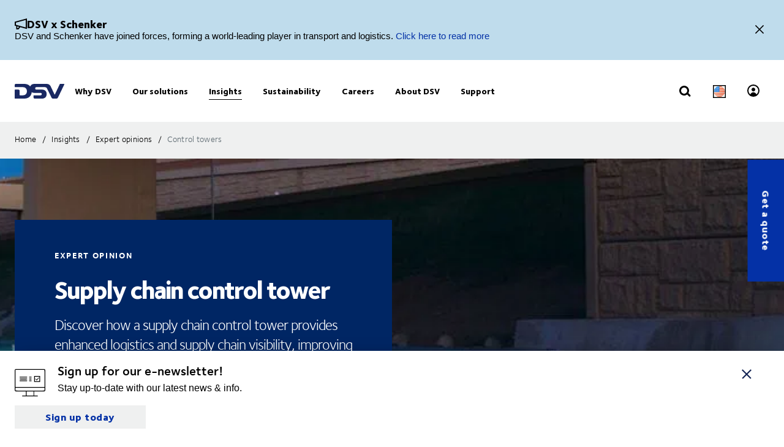

--- FILE ---
content_type: text/html; charset=utf-8
request_url: https://www.dsv.com/en-us/insights/expert-opinions/control-towers
body_size: 190816
content:

<!-- START: View: /Views/Common/Page.cshtml -->
<!DOCTYPE html>
<html lang="en-US" data-overlay-endpoint="https://www.dsv.com/en-us/overlay-endpoint">
<head>
    <meta http-equiv="X-UA-Compatible" content="IE=edge">
    <meta http-equiv="Content-Security-Policy" content="object-src 'none'">
    

<!-- START: Controller: ScriptHead. Action: ScriptHead -->


<!-- END: Controller: ScriptHead. Action: ScriptHead Time taken: 0ms -->
    <!-- Primary metadata -->
    <title>Supply chain control tower: How does it work</title>
    <meta name="title" content="Supply chain control tower: How does it work" />
    <meta name="description" content="Discover how a supply chain control tower provides enhanced logistics and supply chain visibility, improving efficiency and decision-making. Learn the benefits" />

    <!-- New Preconnect -->
    <link rel="preconnect" href="https://dsv-media-premium.azureedge.net" crossorigin="anonymous" />
    <link rel="preconnect" href="https://api.ipstack.com" crossorigin="anonymous" />
    <link rel="preconnect" href="https://policy.app.cookieinformation.com" crossorigin="anonymous" />

        <link rel="canonical" href="https://www.dsv.com/en-us/insights/expert-opinions/control-towers" />

        <link rel="alternate" hreflang="zh-CN" href="https://www.dsv.com/zh-cn/insights/expert-opinions/control-towers" />
        <link rel="alternate" hreflang="cs-CZ" href="https://www.dsv.com/cs-cz/pohledy-odborniku/nazory-odborniku/kontrolni-centra" />
        <link rel="alternate" hreflang="nl-NL" href="https://www.dsv.com/nl-nl/insights/expert-opinions/control-towers" />
        <link rel="alternate" hreflang="x-default" href="https://www.dsv.com/en/insights/expert-opinions/control-towers" />
        <link rel="alternate" hreflang="en-BE" href="https://www.dsv.com/en-be/insights/expert-opinions/control-towers" />
        <link rel="alternate" hreflang="en-LU" href="https://www.dsv.com/en-be/insights/expert-opinions/control-towers" />
        <link rel="alternate" hreflang="en-CA" href="https://www.dsv.com/en-ca/insights/expert-opinions/control-towers" />
        <link rel="alternate" hreflang="en-CN" href="https://www.dsv.com/en-cn/insights/expert-opinions/control-towers" />
        <link rel="alternate" hreflang="en-NL" href="https://www.dsv.com/en-nl/insights/expert-opinions/control-towers" />
        <link rel="alternate" hreflang="en-ZA" href="https://www.dsv.com/en-za/insights/expert-opinions/control-towers" />
        <link rel="alternate" hreflang="en-AO" href="https://www.dsv.com/en-za/insights/expert-opinions/control-towers" />
        <link rel="alternate" hreflang="en-BW" href="https://www.dsv.com/en-za/insights/expert-opinions/control-towers" />
        <link rel="alternate" hreflang="en-MZ" href="https://www.dsv.com/en-za/insights/expert-opinions/control-towers" />
        <link rel="alternate" hreflang="en-ZM" href="https://www.dsv.com/en-za/insights/expert-opinions/control-towers" />
        <link rel="alternate" hreflang="en-CH" href="https://www.dsv.com/en-ch/insights/expert-opinions/control-towers" />
        <link rel="alternate" hreflang="en-AE" href="https://www.dsv.com/en-ae/insights/expert-opinions/control-towers" />
        <link rel="alternate" hreflang="en-BH" href="https://www.dsv.com/en-ae/insights/expert-opinions/control-towers" />
        <link rel="alternate" hreflang="en-EG" href="https://www.dsv.com/en-ae/insights/expert-opinions/control-towers" />
        <link rel="alternate" hreflang="en-IQ" href="https://www.dsv.com/en-ae/insights/expert-opinions/control-towers" />
        <link rel="alternate" hreflang="en-JO" href="https://www.dsv.com/en-ae/insights/expert-opinions/control-towers" />
        <link rel="alternate" hreflang="en-KW" href="https://www.dsv.com/en-ae/insights/expert-opinions/control-towers" />
        <link rel="alternate" hreflang="en-MA" href="https://www.dsv.com/en-ae/insights/expert-opinions/control-towers" />
        <link rel="alternate" hreflang="en-OM" href="https://www.dsv.com/en-ae/insights/expert-opinions/control-towers" />
        <link rel="alternate" hreflang="en-SA" href="https://www.dsv.com/en-ae/insights/expert-opinions/control-towers" />
        <link rel="alternate" hreflang="en-QA" href="https://www.dsv.com/en-ae/insights/expert-opinions/control-towers" />
        <link rel="alternate" hreflang="en-GB" href="https://www.dsv.com/en-gb/insights/expert-opinions/control-towers" />
        <link rel="alternate" hreflang="en-US" href="https://www.dsv.com/en-us/insights/expert-opinions/control-towers" />
        <link rel="alternate" hreflang="et-EE" href="https://www.dsv.com/et-ee/teadmised/kasulik-info/juhtimistornid" />
        <link rel="alternate" hreflang="fi-FI" href="https://www.dsv.com/fi-fi/asiaa-logistiikasta/asiantuntijajulkaisut/control-tower" />
        <link rel="alternate" hreflang="fr-CA" href="https://www.dsv.com/fr-ca/avis-d-experts/opinions-d-experts/tours-de-controle" />
        <link rel="alternate" hreflang="fr-FR" href="https://www.dsv.com/fr-fr/expertises/conseils-experts/control-towers" />
        <link rel="alternate" hreflang="de-DE" href="https://www.dsv.com/de-de/einblicke/expertenmeinungen/control-tower" />
        <link rel="alternate" hreflang="it-IT" href="https://www.dsv.com/it-it/insights/opinioni-degli-esperti/control-towers" />
        <link rel="alternate" hreflang="nb-NO" href="https://www.dsv.com/nb-no/innsikt/ekspertuttalelser/forsyningskjedenes-kontrolltaarn" />
        <link rel="alternate" hreflang="pl-PL" href="https://www.dsv.com/pl-pl/nasze-doswiadczenia/opinie-ekspertow/centra-zarzadzania" />
        <link rel="alternate" hreflang="pt-BR" href="https://www.dsv.com/pt-br/experiencia/opiniao-de-especialistas/torres-de-controle" />
        <link rel="alternate" hreflang="es-MX" href="https://www.dsv.com/es-mx/conocimientos/libros-blancos/control-towers" />
        <link rel="alternate" hreflang="es-AR" href="https://www.dsv.com/es-mx/conocimientos/libros-blancos/control-towers" />
        <link rel="alternate" hreflang="es-CL" href="https://www.dsv.com/es-mx/conocimientos/libros-blancos/control-towers" />
        <link rel="alternate" hreflang="es-CO" href="https://www.dsv.com/es-mx/conocimientos/libros-blancos/control-towers" />
        <link rel="alternate" hreflang="es-CR" href="https://www.dsv.com/es-mx/conocimientos/libros-blancos/control-towers" />
        <link rel="alternate" hreflang="es-EC" href="https://www.dsv.com/es-mx/conocimientos/libros-blancos/control-towers" />
        <link rel="alternate" hreflang="es-SV" href="https://www.dsv.com/es-mx/conocimientos/libros-blancos/control-towers" />
        <link rel="alternate" hreflang="es-PA" href="https://www.dsv.com/es-mx/conocimientos/libros-blancos/control-towers" />
        <link rel="alternate" hreflang="es-PE" href="https://www.dsv.com/es-mx/conocimientos/libros-blancos/control-towers" />
        <link rel="alternate" hreflang="es-DO" href="https://www.dsv.com/es-mx/conocimientos/libros-blancos/control-towers" />
        <link rel="alternate" hreflang="es-UY" href="https://www.dsv.com/es-mx/conocimientos/libros-blancos/control-towers" />
        <link rel="alternate" hreflang="es-ES" href="https://www.dsv.com/es-es/te-interesa/libros-blancos/control-towers" />
        <link rel="alternate" hreflang="sv-SE" href="https://www.dsv.com/sv-se/insikter/expertutlatanden/kontrolltorn" />

    <meta charset="utf-8">
    <meta name="viewport" content="width=device-width, initial-scale=1, maximum-scale=1.0">
    <meta name="format-detection" content="telephone=no">
    <meta name="msapplication-TileColor" content="#ffffff">
    <meta name="theme-color" content="#ffffff">

    <!-- Page metadata -->
    <meta name="sc-id" content="{E48C029F-E7F0-47A8-B742-3F7B4F4F8D42}" />
    <meta name="sc-region-language" content="en-US" />
    <meta name="sc-pagetype" content="expertinsights" />
    <meta name="sc-created" content="2025-04-13T19:16:45" />
    <meta name="sc-updated" content="2025-04-14T18:27:05" />
    <meta name="sc-articleauthor" content="" />
    <meta name="sc-articledate" content="2025-04-14T18:27:05" />

    <!-- Facets -->
        



    <!-- Opengraph metadata -->
    <meta property="og:type" content="article">
        <meta property="og:title" content="Supply chain control tower: What is it and how does it work" />
            <meta property="og:image" content="https://dsv-media-premium.azureedge.net/~/media/corporate/spots/images/insights/experts-opinions/control_tower_expert_opinion_thumbnail_1250x703.jpg?rev=-1&amp;hash=3A5425EA5205AD71CF957A0E7D232573&w=1024" />
            <meta property="og:url" content="https://www.dsv.com/en-us/insights/expert-opinions/control-towers">
            <meta property="og:description" content="Discover how a supply chain control tower provides enhanced logistics and supply chain visibility, improving efficiency and decision-making. Learn the benefits" />

    <!-- Ankiro metadata: Office -->

    <!-- Preload for Fonts -->
    <link rel="preload" href="https://dsv-media-premium.azureedge.net/frontend/base/static/dist/fonts/FoundrySterlingOT3W03-Demi.woff2" as="font" type="font/woff2" crossorigin="anonymous" />
    <link rel="preload" href="https://dsv-media-premium.azureedge.net/frontend/base/static/dist/fonts/FoundrySterlingOT3W03-Bold.woff2" as="font" type="font/woff2" crossorigin="anonymous" />
    <link rel="preload" href="https://dsv-media-premium.azureedge.net/frontend/base/static/dist/fonts/FoundrySterlingOT3W03-Book.woff2" as="font" type="font/woff2" crossorigin="anonymous" />
    <link rel="preload" href="https://dsv-media-premium.azureedge.net/frontend/base/static/dist/fonts/FoundrySterlingOT3W03-Light.woff2" as="font" type="font/woff2" crossorigin="anonymous" />
    <link rel="preload" href="https://dsv-media-premium.azureedge.net/frontend/base/static/dist/fonts/FoundrySterlingOT3W03-ExtraBold.woff2" as="font" type="font/woff2" crossorigin="anonymous" />

    <!-- Favicons -->
    <link rel="apple-touch-icon" sizes="180x180" href="https://dsv-media-premium.azureedge.net/apple-touch-icon.png">
    <link rel="icon" type="image/png" sizes="32x32" href="https://dsv-media-premium.azureedge.net/favicon-32x32.png">
    <link rel="icon" type="image/png" sizes="16x16" href="https://dsv-media-premium.azureedge.net/favicon-16x16.png">
    <link rel="mask-icon" href="https://dsv-media-premium.azureedge.net/safari-pinned-tab.svg" color="#002664">

    <!-- Critical css -->
    <style type="text/css">
		html{box-sizing:border-box}*,:after,:before{box-sizing:inherit}body{display:flex;flex-direction:column;min-height:100vh;margin:0;padding:0;font:16px Arial,Helvetica,sans-serif;line-height:1.5;background:#fff}button,html,input,select,textarea{color:#000;font-family:Arial,Helvetica,sans-serif}::-moz-selection{background:#8db1d0;text-shadow:none}::selection{background:#8db1d0;text-shadow:none}.sr-only{position:absolute;width:1px;margin:-1px;overflow:hidden;clip:rect(0,0,0,0)}.sr-only,hr{height:1px;padding:0;border:0}hr{display:block;border-top:1px solid #ccc;margin:1em 0}img{max-width:100%}strong{font-family:FoundrySterlingOT3W03-ExtraBold,FoundrySterlingOT3W10-ExtraBold,Arial,Helvetica,sans-serif;font-weight:400}body:not(.font-loaded--ExtraBold) strong{font-weight:800}html{font-smooth:always;-webkit-font-smoothing:antialiased;-moz-font-smoothing:antialiased;-o-font-smoothing:antialiased;font-smoothing:antialiased;text-rendering:optimizeLegibility}@font-face{font-family:FoundrySterlingOT3W03-Bold;src:url(https://dsv-media-premium.azureedge.net/frontend/base/static/dist/fonts/FoundrySterlingOT3W03-Bold.woff2) format("woff2"),url(https://dsv-media-premium.azureedge.net/frontend/base/static/dist/fonts/FoundrySterlingOT3W03-Bold.woff) format("woff");font-display:block;font-weight:700}@font-face{font-family:FoundrySterlingOT3W03-Book;src:url(https://dsv-media-premium.azureedge.net/frontend/base/static/dist/fonts/FoundrySterlingOT3W03-Book.woff2) format("woff2"),url(https://dsv-media-premium.azureedge.net/frontend/base/static/dist/fonts/FoundrySterlingOT3W03-Book.woff) format("woff");font-display:block;font-weight:400}@font-face{font-family:FoundrySterlingOT3W03-Demi;src:url(https://dsv-media-premium.azureedge.net/frontend/base/static/dist/fonts/FoundrySterlingOT3W03-Demi.woff2) format("woff2"),url(https://dsv-media-premium.azureedge.net/frontend/base/static/dist/fonts/FoundrySterlingOT3W03-Demi.woff) format("woff");font-display:block;font-weight:600}@font-face{font-family:FoundrySterlingOT3W03-Light;src:url(https://dsv-media-premium.azureedge.net/frontend/base/static/dist/fonts/FoundrySterlingOT3W03-Light.woff2) format("woff2"),url(https://dsv-media-premium.azureedge.net/frontend/base/static/dist/fonts/FoundrySterlingOT3W03-Light.woff) format("woff");font-display:block;font-weight:300}@font-face{font-family:FoundrySterlingOT3W03-Md;src:url(https://dsv-media-premium.azureedge.net/frontend/base/static/dist/fonts/FoundrySterlingOT3W03-Md.woff2) format("woff2"),url(https://dsv-media-premium.azureedge.net/frontend/base/static/dist/fonts/FoundrySterlingOT3W03-Md.woff) format("woff");font-display:block;font-weight:500}@font-face{font-family:FoundrySterlingOT3W10-Bold;src:url(https://dsv-media-premium.azureedge.net/frontend/base/static/dist/fonts/FoundrySterlingOT3W10-Bold.woff2) format("woff2"),url(https://dsv-media-premium.azureedge.net/frontend/base/static/dist/fonts/FoundrySterlingOT3W10-Bold.woff) format("woff");font-display:block;font-weight:700}@font-face{font-family:FoundrySterlingOT3W10-Book;src:url(../../fonts/FoundrySterlingOT3W10-Book.woff2) format("woff2"),url(../../fonts/FoundrySterlingOT3W10-Book.woff) format("woff");font-display:block;font-weight:400}@font-face{font-family:FoundrySterlingOT3W10-Demi;src:url(https://dsv-media-premium.azureedge.net/frontend/base/static/dist/fonts/FoundrySterlingOT3W10-Demi.woff2) format("woff2"),url(https://dsv-media-premium.azureedge.net/frontend/base/static/dist/fonts/FoundrySterlingOT3W10-Demi.woff) format("woff");font-display:block;font-weight:600}@font-face{font-family:FoundrySterlingOT3W10-Light;src:url(https://dsv-media-premium.azureedge.net/frontend/base/static/dist/fonts/FoundrySterlingOT3W10-Light.woff2) format("woff2"),url(https://dsv-media-premium.azureedge.net/frontend/base/static/dist/fonts/FoundrySterlingOT3W10-Light.woff) format("woff");font-display:block;font-weight:300}@font-face{font-family:FoundrySterlingOT3W10-Md;src:url(https://dsv-media-premium.azureedge.net/frontend/base/static/dist/fonts/FoundrySterlingOT3W10-Md.woff2) format("woff2"),url(https://dsv-media-premium.azureedge.net/frontend/base/static/dist/fonts/FoundrySterlingOT3W10-Md.woff) format("woff");font-display:block;font-weight:500}@font-face{font-family:FoundrySterlingOT3W03-ExtraBold;src:url(https://dsv-media-premium.azureedge.net/frontend/base/static/dist/fonts/FoundrySterlingOT3W03-ExtraBold.woff2) format("woff2"),url(https://dsv-media-premium.azureedge.net/frontend/base/static/dist/fonts/FoundrySterlingOT3W03-ExtraBold.woff) format("woff");font-display:block;font-weight:800}@media screen and (max-width:64em){.banner.module,.banner.module.module-padding--large,.banner.module.module-padding--medium,.banner.module.module-padding--small{background-color:transparent;padding-top:0;padding-bottom:0}.banner__background--has-image{height:34.4827586207vw}}.breadcrumb{padding:17px 0 14px}.breadcrumb ul{padding:0;margin:0;list-style:none}.breadcrumb ul:after,.breadcrumb ul:before{content:" ";display:table}.breadcrumb ul:after{clear:both}.breadcrumb ul li{float:left}.breadcrumb ul li a,.breadcrumb ul li p{display:none;font-style:normal;letter-spacing:1px;margin:0 0 .4em;font-family:FoundrySterlingOT3W03-Book,FoundrySterlingOT3W10-Book,Arial,Helvetica,sans-serif;font-weight:400;font-size:14px;line-height:28px;letter-spacing:.02em;color:#000;text-transform:none;padding:4px 0 5px}body:not(.font-loaded--Book) .breadcrumb ul li a,body:not(.font-loaded--Book) .breadcrumb ul li p{font-weight:400}@media screen and (min-width:48.0625em){.breadcrumb ul li a,.breadcrumb ul li p{font-size:14px;line-height:30px;display:block}}.breadcrumb ul li p{margin:0;line-height:1em;color:#5e6a71}.breadcrumb ul li a{margin-right:2px;line-height:1em}.breadcrumb ul li a:after{content:"/";display:inline-block;width:20px;text-align:center;color:inherit}.breadcrumb ul li a:active,.breadcrumb ul li a:focus,.breadcrumb ul li a:hover{color:#002664}.breadcrumb ul li a:active span,.breadcrumb ul li a:focus span,.breadcrumb ul li a:hover span{text-decoration:underline}@media screen and (max-width:48em){.breadcrumb ul li:nth-last-child(2) a{display:block;position:relative;padding-left:20px;margin-right:0}.breadcrumb ul li:nth-last-child(2) a:before{content:"";display:block;flex:1 0 auto;border:solid currentColor;border-width:0 2px 2px 0;transform:rotate(135deg);width:6px;height:6px;position:absolute;left:0;top:7px}.breadcrumb ul li:nth-last-child(2) a:after{display:none}}.react-loader-spinner{display:none}section:has(>[data-react-element]>script):has(.react-loader-spinner){min-height:620px;display:flex;justify-content:center;align-items:center}section:has(>[data-react-element]>script):has(.react-loader-spinner) .react-loader-spinner{width:96px;height:96px;border:10px solid #fff;border-bottom-color:#0431a6;border-radius:50%;display:inline-block;box-sizing:border-box;animation:rotation 1s linear infinite}@keyframes rotation{0%{transform:rotate(0deg)}to{transform:rotate(1turn)}}@keyframes border_anim{0%{width:0}to{width:100%}}.module.service-tabs{position:relative;margin:24px 0}@media screen and (min-width:64em){.module.service-tabs{pointer-events:none;margin:0}}@media screen and (min-width:64em){.module.service-tabs:before{content:"";position:absolute;height:calc(100% - 60px);background:#eaebec;width:100%;bottom:0}}.module.service-tabs .page-content__container{display:flex;flex-direction:row;flex-wrap:wrap;background:#eaebec}@media screen and (min-width:64em){.module.service-tabs .page-content__container{margin:0 auto;background:transparent;max-width:1134px}}.module.service-tabs input[type=text]{font-size:15px}.module.service-tabs input[type=text]:-ms-input-placeholder{color:#2f3135;font-family:FoundrySterlingOT3W03-Demi,FoundrySterlingOT3W10-Demi,Arial,Helvetica,sans-serif;font-weight:400}body:not(.font-loaded--Demi) .module.service-tabs input[type=text]:-ms-input-placeholder{font-weight:600}.module.service-tabs input[type=text]::-webkit-input-placeholder{color:#2f3135;font-family:FoundrySterlingOT3W03-Demi,FoundrySterlingOT3W10-Demi,Arial,Helvetica,sans-serif;font-weight:400}.module.service-tabs input[type=text]::-moz-placeholder{color:#2f3135;font-family:FoundrySterlingOT3W03-Demi,FoundrySterlingOT3W10-Demi,Arial,Helvetica,sans-serif;font-weight:400}.module.service-tabs input[type=text]::-ms-input-placeholder{color:#2f3135;font-family:FoundrySterlingOT3W03-Demi,FoundrySterlingOT3W10-Demi,Arial,Helvetica,sans-serif;font-weight:400}.module.service-tabs input[type=text]::placeholder{color:#2f3135;font-family:FoundrySterlingOT3W03-Demi,FoundrySterlingOT3W10-Demi,Arial,Helvetica,sans-serif;font-weight:400}body:not(.font-loaded--Demi) .module.service-tabs input[type=text]::-webkit-input-placeholder{font-weight:600}body:not(.font-loaded--Demi) .module.service-tabs input[type=text]::-moz-placeholder{font-weight:600}body:not(.font-loaded--Demi) .module.service-tabs input[type=text]::-ms-input-placeholder{font-weight:600}body:not(.font-loaded--Demi) .module.service-tabs input[type=text]::placeholder{font-weight:600}.module.service-tabs select{font-size:15px;font-family:FoundrySterlingOT3W03-Demi,FoundrySterlingOT3W10-Demi,Arial,Helvetica,sans-serif;font-weight:400;-webkit-appearance:none;-moz-appearance:none;appearance:none;border:none}body:not(.font-loaded--Demi) .module.service-tabs select{font-weight:600}.module.service-tabs select:invalid{color:#2f3135}.module.service-tabs.service-tabs--closed .service-tabs__tab{background-color:#eaebec}@media screen and (min-width:64em){.module.service-tabs.service-tabs--closed .service-tabs__tab{background-color:#bac1c7}}@media screen and (min-width:64em){.module.service-tabs.service-tabs--closed .service-tabs__tab.service-tabs__tab--one{background-color:#eaebec;height:60px}}.module.service-tabs .service-tabs__tab{font-style:normal;letter-spacing:1px;margin:0 0 .4em;font-family:FoundrySterlingOT3W03-Book,FoundrySterlingOT3W10-Book,Arial,Helvetica,sans-serif;font-size:16px;line-height:28px;letter-spacing:.02em;font-family:FoundrySterlingOT3W03-ExtraBold,FoundrySterlingOT3W10-ExtraBold,Arial,Helvetica,sans-serif;font-weight:400;color:#000;display:flex;width:100%;padding:0 20px;text-align:center;align-items:center;justify-content:space-between;max-height:80px;text-transform:none;height:55px;background:#bac1c7;line-height:2.14;cursor:pointer}body:not(.font-loaded--Book) .module.service-tabs .service-tabs__tab{font-weight:400}@media screen and (min-width:48.0625em){.module.service-tabs .service-tabs__tab{font-size:16px;line-height:30px}}body:not(.font-loaded--ExtraBold) .module.service-tabs .service-tabs__tab{font-weight:800}@media screen and (min-width:64em){.module.service-tabs .service-tabs__tab{height:80px;pointer-events:auto;line-height:1.3rem}}.module.service-tabs .service-tabs__tab i{width:20px;transform-origin:center;transition:transform .25s}.module.service-tabs .service-tabs__tab i svg{width:100%;height:auto}@media screen and (min-width:64em){.module.service-tabs .service-tabs__tab{width:25%;height:60px;max-height:100px;justify-content:center}.module.service-tabs .service-tabs__tab i{display:none}}.module.service-tabs .service-tabs__tab--selected{background:#eaebec}.module.service-tabs .service-tabs__tab--selected i{transform:rotate(180deg)}.module.service-tabs .service-tabs__tab:not(.service-tabs__tab--selected){height:55px;align-self:flex-end;border-bottom:1px solid #fff}@media screen and (min-width:64em){.module.service-tabs .service-tabs__tab:not(.service-tabs__tab--selected){height:45px;border-bottom:none}}.module.service-tabs .service-tabs__tab--one{order:1}.module.service-tabs .service-tabs__tab--two{order:2}@media screen and (min-width:64em){.module.service-tabs .service-tabs__tab--two{width:calc(25% - 2px);margin-left:1px}}.module.service-tabs .service-tabs__tab--three{order:3}@media screen and (min-width:64em){.module.service-tabs .service-tabs__tab--three{width:calc(25% - 2px);margin-left:1px;margin-right:1px}}.module.service-tabs .service-tabs__tab--four{order:4}@media screen and (min-width:64em){.module.service-tabs .service-tabs__tab--one{order:1}.module.service-tabs .service-tabs__tab--two{order:2}.module.service-tabs .service-tabs__tab--three{order:3}.module.service-tabs .service-tabs__tab--four{order:4}}.module.service-tabs .service-tabs__info{width:100%;background:#eaebec;justify-content:center;align-items:center;display:flex;font-size:22px;font-family:FoundrySterlingOT3W03-Book,FoundrySterlingOT3W10-Book,Arial,Helvetica,sans-serif;font-weight:400;line-height:1.25;letter-spacing:.5px;overflow:hidden;opacity:0;height:0}body:not(.font-loaded--Book) .module.service-tabs .service-tabs__info{font-weight:400}.module.service-tabs .service-tabs__info p{font-style:normal;letter-spacing:1px;margin:0 0 .4em;font-family:FoundrySterlingOT3W03-Light,FoundrySterlingOT3W10-Light,Arial,Helvetica,sans-serif;font-weight:400;font-size:24px;line-height:32px;letter-spacing:-1px;margin:0 0 22px;text-align:center}body:not(.font-loaded--Light) .module.service-tabs .service-tabs__info p{font-weight:300}@media screen and (min-width:48.0625em){.module.service-tabs .service-tabs__info p{font-size:32px;line-height:40px}}@media screen and (min-width:64em){.module.service-tabs .service-tabs__info p{text-align:left}}.module.service-tabs .service-tabs__info-inner-wrapper{display:flex;padding:0 20px 20px;min-height:80px;width:100%;align-items:center;justify-content:center;min-height:195px;flex-direction:column}@media screen and (min-width:64em){.module.service-tabs .service-tabs__info-inner-wrapper{padding:20px 0}}.module.service-tabs .service-tabs__info-inner-wrapper .service-tabs__input-group-container{display:flex;justify-content:center;width:100%;margin-top:10px;gap:40px}@media screen and (max-width:64em){.module.service-tabs .service-tabs__info-inner-wrapper .service-tabs__input-group-container{flex-direction:column}}.module.service-tabs .service-tabs__info-inner-wrapper .service-tabs__input-group-container>.service-tabs__input-group{flex-direction:column;align-items:flex-start;width:auto}@media screen and (max-width:64em){.module.service-tabs .service-tabs__info-inner-wrapper .service-tabs__input-group-container>.service-tabs__input-group{gap:0}}.module.service-tabs .service-tabs__info-inner-wrapper .service-tabs__input-group-container>.service-tabs__input-group .service-tabs__info-btn-container{display:flex;gap:10px}@media screen and (max-width:64em){.module.service-tabs .service-tabs__info-inner-wrapper .service-tabs__input-group-container>.service-tabs__input-group .service-tabs__info-btn-container{flex-direction:column;width:100%;gap:26px}}.module.service-tabs .service-tabs__info-inner-wrapper .service-tabs__description{font-size:16px;line-height:normal;font-family:FoundrySterlingOT3W03-ExtraBold,FoundrySterlingOT3W10-ExtraBold,Arial,Helvetica,sans-serif;font-weight:400}body:not(.font-loaded--ExtraBold) .module.service-tabs .service-tabs__info-inner-wrapper .service-tabs__description{font-weight:800}.module.service-tabs .service-tabs__info-inner-wrapper .service-tabs__input-group,.module.service-tabs .service-tabs__info-inner-wrapper form{display:flex;gap:10px;width:100%;max-width:850px;align-items:center;justify-content:center;flex-direction:column}@media screen and (min-width:64em){.module.service-tabs .service-tabs__info-inner-wrapper .service-tabs__input-group,.module.service-tabs .service-tabs__info-inner-wrapper form{flex-direction:row}}.module.service-tabs .service-tabs__info-inner-wrapper .service-tabs__input-group.quote-buttons-wrapper,.module.service-tabs .service-tabs__info-inner-wrapper form.quote-buttons-wrapper{gap:10px;align-items:flex-start}.module.service-tabs .service-tabs__info-inner-wrapper .service-tabs__input-group.quote-buttons-wrapper .quote-option,.module.service-tabs .service-tabs__info-inner-wrapper form.quote-buttons-wrapper .quote-option{width:100%}.module.service-tabs .service-tabs__info-inner-wrapper .service-tabs__input-group>:not(:last-child),.module.service-tabs .service-tabs__info-inner-wrapper form>:not(:last-child){margin-bottom:20px}@media screen and (min-width:64em){.module.service-tabs .service-tabs__info-inner-wrapper .service-tabs__input-group>:not(:last-child),.module.service-tabs .service-tabs__info-inner-wrapper form>:not(:last-child){margin-bottom:0}}.module.service-tabs .service-tabs__info-inner-wrapper .select-wrapper{width:100%}.module.service-tabs .service-tabs__info-inner-wrapper .select-wrapper:after{background-color:transparent}.module.service-tabs .service-tabs__info-inner-wrapper .select-wrapper select{line-height:1;height:45px}.module.service-tabs .service-tabs__info-btn{-webkit-appearance:none;-moz-appearance:none;appearance:none;background:transparent;border:0;border-radius:0;outline:none;padding:0;-webkit-tap-highlight-color:transparent;-webkit-user-select:none;-moz-user-select:none;-ms-user-select:none;user-select:none;vertical-align:bottom;min-height:60px;display:inline-flex;align-items:center;font-family:FoundrySterlingOT3W03-ExtraBold,FoundrySterlingOT3W10-ExtraBold,Arial,Helvetica,sans-serif;font-weight:400;text-decoration:none!important;text-align:center;letter-spacing:.5px;padding:14px 50px;transition:all .3s linear;font-weight:800;font-size:16px;line-height:21px;letter-spacing:-.5px;position:relative;justify-content:center;transition:background-size .3s linear;background-image:linear-gradient(180deg,#0431a6,#0431a6);background-size:100% 100%;background-position:top;background-repeat:no-repeat;color:#fff;cursor:pointer;height:auto;min-height:44px;width:100%;min-width:175px;padding:0 20px}body:not(.font-loaded--ExtraBold) .module.service-tabs .service-tabs__info-btn{font-weight:800}.module.service-tabs .service-tabs__info-btn>*{flex:1 1 auto}@media screen and (min-width:64em){.module.service-tabs .service-tabs__info-btn{width:auto}.module.service-tabs .service-tabs__info-btn.quote-button{width:100%;margin:0}}.module.service-tabs .service-tabs__info-btn-description{display:block;padding:6px;font-size:16px;font-weight:400;line-height:1.5;text-align:center}.module.service-tabs .service-tabs__info-btn:before{content:"";position:absolute;left:0;bottom:0;width:0}.module.service-tabs .service-tabs__info-btn:hover{background-size:100% calc(100% - 7px)}.module.service-tabs .service-tabs__info--one{order:1;margin:0;opacity:1}@media screen and (min-width:64em){.module.service-tabs .service-tabs__info--one{height:auto}}.module.service-tabs .service-tabs__info--two{order:2;margin:0}.module.service-tabs .service-tabs__info--three{order:3;margin:0}@media screen and (min-width:64em){.module.service-tabs .service-tabs__info--three .service-tabs__info-inner-wrapper{padding:32px 0}}.module.service-tabs .service-tabs__info--four{order:4;margin:0}.module.service-tabs .service-tabs__info--four .service-tabs__info-inner-wrapper{max-width:850px;align-items:flex-start}@media screen and (min-width:64em){.module.service-tabs .service-tabs__info--four .service-tabs__info-inner-wrapper{padding:38px 0}}.module.service-tabs .service-tabs__info--four .service-tabs__info-inner-wrapper .service-tabs__input-group{margin-bottom:10px}@media screen and (max-width:64em){.module.service-tabs .service-tabs__info--four .service-tabs__info-inner-wrapper .service-tabs__input-group form{gap:0}}.module.service-tabs .service-tabs__info--four .service-tabs__info-inner-wrapper .service-tabs__description{margin:30px 0 12px}.module.service-tabs .service-tabs__info--four .service-tabs__info-inner-wrapper .service-tabs__description:first-of-type{margin:0 0 12px}@media screen and (min-width:64em){.module.service-tabs .service-tabs__info{pointer-events:auto}.module.service-tabs .service-tabs__info--one{order:4}.module.service-tabs .service-tabs__info--two{order:5}.module.service-tabs .service-tabs__info--three{order:6}.module.service-tabs .service-tabs__info--four{order:7}}.module.service-tabs .service-tabs__alternate-text{display:flex;width:100%;align-items:center;justify-content:center;flex-direction:column}@media screen and (min-width:64em){.module.service-tabs .service-tabs__alternate-text{flex-direction:row}}.module.service-tabs .service-tabs__alternate-text>a,.module.service-tabs .service-tabs__alternate-text>p{margin:0 0 20px}@media screen and (min-width:64em){.module.service-tabs .service-tabs__alternate-text>a,.module.service-tabs .service-tabs__alternate-text>p{margin:0 20px 0 0}}.module.service-tabs .service-tabs__tnt-input{font-family:FoundrySterlingOT3W03-Demi,FoundrySterlingOT3W10-Demi,Arial,Helvetica,sans-serif;font-weight:400;line-height:1.6;padding-left:18px;height:46px}body:not(.font-loaded--Demi) .module.service-tabs .service-tabs__tnt-input{font-weight:600}.module.service-tabs.mobile .service-tabs__tab--one{order:1}.module.service-tabs.mobile .service-tabs__tab--two{order:3}.module.service-tabs.mobile .service-tabs__tab--three{order:5}.module.service-tabs.mobile .service-tabs__info--one{order:2;margin:0}.module.service-tabs.mobile .service-tabs__info--two{order:4;margin:0}.module.service-tabs.mobile .service-tabs__info--three{order:6;margin:0}@media screen and (min-width:64em){.experience-editor .module.service-tabs:before{content:none}}@media screen and (min-width:64em){.experience-editor .module.service-tabs .service-tabs__tab--selected{color:#fff;height:45px;background:#bac1c7}.experience-editor .module.service-tabs .service-tabs__tab--one{order:1;width:100%}.experience-editor .module.service-tabs .service-tabs__tab--two{order:3;width:100%}.experience-editor .module.service-tabs .service-tabs__tab--three{order:5;width:100%}.experience-editor .module.service-tabs .service-tabs__tab--four{order:7;width:100%}}@media screen and (min-width:64em){.experience-editor .module.service-tabs .service-tabs__info--one,.experience-editor .module.service-tabs .service-tabs__info--three,.experience-editor .module.service-tabs .service-tabs__info--two{position:relative;margin-bottom:20px;overflow:initial}.experience-editor .module.service-tabs .service-tabs__info--one:before,.experience-editor .module.service-tabs .service-tabs__info--three:before,.experience-editor .module.service-tabs .service-tabs__info--two:before{content:"";position:absolute;height:100%;background:#eaebec;width:100vw;bottom:0;z-index:-1}.experience-editor .module.service-tabs .service-tabs__info--one{order:2;opacity:1;height:auto}.experience-editor .module.service-tabs .service-tabs__info--two{order:4;opacity:1;height:auto}.experience-editor .module.service-tabs .service-tabs__info--three{order:6;opacity:1;height:auto}.experience-editor .module.service-tabs .service-tabs__info--three .service-tabs__info-inner-wrapper>div{display:flex;flex-direction:column}.experience-editor .module.service-tabs .service-tabs__info--three .service-tabs__info-inner-wrapper>div form{margin-bottom:20px}.experience-editor .module.service-tabs .service-tabs__info--four{order:8;opacity:1;height:auto}.experience-editor .module.service-tabs .service-tabs__info--four .service-tabs__info-inner-wrapper>div{display:flex;flex-direction:column}.experience-editor .module.service-tabs .service-tabs__info--four .service-tabs__info-inner-wrapper>div form{margin-bottom:20px}}.select-wrapper select.service-tabs__tnt-select{padding-left:18px;padding-right:30px}.subnavigation-bar{position:relative;border-bottom:1px solid #dbdcdd}@media screen and (min-width:48.0625em){.subnavigation-bar{padding:8px 0}}.subnavigation-bar__wrapper{margin-left:-24px;margin-right:-24px}@media screen and (min-width:48.0625em){.subnavigation-bar__wrapper{margin-left:0;margin-right:0;width:100%}}.subnavigation-bar__list{display:flex;flex-flow:row nowrap;overflow-x:scroll;width:100%;margin:0;padding:0;list-style:none;justify-content:flex-start;background-color:transparent;-ms-overflow-style:none;scrollbar-width:none}.subnavigation-bar__list::-webkit-scrollbar{display:none}@media screen and (min-width:48.0625em){.subnavigation-bar__list{flex-wrap:wrap;justify-content:center;overflow:hidden}.subnavigation-bar__list hr{width:100%;border:none;margin:0}.subnavigation-bar__list:after,.subnavigation-bar__list:before{content:"";width:100%;order:1}}.subnavigation-bar__item{margin:0 12px}@media screen and (min-width:48.0625em){.subnavigation-bar__item{margin:4px 15px}}.subnavigation-bar__item a{display:block;position:relative;padding:10px 0;white-space:nowrap;transition:all .1s ease-in;font-style:normal;letter-spacing:1px;margin:0 0 .4em;font-family:FoundrySterlingOT3W03-Book,FoundrySterlingOT3W10-Book,Arial,Helvetica,sans-serif;font-size:14px;line-height:28px;letter-spacing:.02em;font-family:FoundrySterlingOT3W03-ExtraBold,FoundrySterlingOT3W10-ExtraBold,Arial,Helvetica,sans-serif;font-weight:400;color:#000}body:not(.font-loaded--Book) .subnavigation-bar__item a{font-weight:400}@media screen and (min-width:48.0625em){.subnavigation-bar__item a{font-size:14px;line-height:30px}}body:not(.font-loaded--ExtraBold) .subnavigation-bar__item a{font-weight:800}@media screen and (min-width:48.0625em){.subnavigation-bar__item a{padding:0}}.subnavigation-bar__item a.selected{opacity:1}.subnavigation-bar__item a.selected:after{content:"";display:block;position:absolute;width:100%;height:1px;bottom:0;left:0;background-color:#000}.module-theme--darkblue .subnavigation-bar__item a.selected:after{background-color:#fff}.subnavigation-bar__item a:focus,.subnavigation-bar__item a:hover{color:#000}@media screen and (min-width:64em){.subnavigation-bar__item a:focus>span,.subnavigation-bar__item a:hover>span{border-bottom:1px solid #000;padding-bottom:3px}}.module-theme--darkblue .subnavigation-bar__item a,.module-theme--darkblue .subnavigation-bar__item a:focus,.module-theme--darkblue .subnavigation-bar__item a:hover{color:#fff}.announcement-top-bar .announcement-wrapper{display:flex;align-items:center;padding:29px 24px}.announcement-top-bar .announcement-wrapper .announcement-text{display:flex;flex-direction:column;gap:16px}.announcement-top-bar .announcement-wrapper .announcement-text .announcement-headline{display:flex;align-items:center;gap:12px;font-size:18px;line-height:15px}.announcement-top-bar .announcement-wrapper .announcement-text .announcement-headline svg{width:20px;height:20px}.announcement-top-bar .announcement-wrapper .announcement-text .announcement-content{font-size:15px;line-height:20px}.announcement-top-bar .announcement-wrapper .announcement-text .announcement-content .announcement-cta:hover{text-decoration:underline}.announcement-top-bar .announcement-wrapper .announcement-close{-webkit-appearance:none;-moz-appearance:none;appearance:none;background:transparent;border:0;border-radius:0;cursor:pointer;outline:none;padding:0;-webkit-tap-highlight-color:transparent;-webkit-user-select:none;-moz-user-select:none;-ms-user-select:none;user-select:none;vertical-align:bottom;margin-left:auto}.announcement-top-bar .announcement-wrapper .announcement-close svg{width:32px;height:32px;padding:8px}.announcement-top-bar .announcement-wrapper .announcement-close svg path{fill:currentColor}.announcement-top-bar.box-theme--darkblue .announcement-cta{color:#4b87e0}.announcement-top-bar.box-theme--green .announcement-cta{color:#bde7aa}.flyout{position:fixed;bottom:0;z-index:2;width:100%}@media screen and (min-width:48.0625em){.flyout{right:0;top:50vh;bottom:auto;width:auto;transform-origin:top right;transform:rotate(90deg) translateX(50%)}}.flyout .cta{-webkit-appearance:none;-moz-appearance:none;appearance:none;background:transparent;border:0;border-radius:0;outline:none;padding:0;-webkit-tap-highlight-color:transparent;-webkit-user-select:none;-moz-user-select:none;-ms-user-select:none;user-select:none;vertical-align:bottom;min-height:60px;display:inline-flex;align-items:center;font-family:FoundrySterlingOT3W03-ExtraBold,FoundrySterlingOT3W10-ExtraBold,Arial,Helvetica,sans-serif;font-weight:400;text-decoration:none!important;text-align:center;font-size:16px;letter-spacing:.5px;padding:14px 50px;transition:all .3s linear;position:relative;justify-content:center;transition:background-size .3s linear;background-image:linear-gradient(180deg,#0431a6,#0431a6);background-size:100% 100%;background-position:0!important;background-repeat:no-repeat;color:#fff;cursor:pointer;width:100%;transition:all .3 ease-in-out}.flyout .cta,body:not(.font-loaded--ExtraBold) .flyout .cta{font-weight:800}.flyout .cta>*{flex:1 1 auto}.flyout .cta:before{width:3px;left:auto;right:0;height:0;border-bottom:none!important}@media screen and (min-width:48.0625em){.flyout .cta{display:flex}}.experience-editor .flyout .cta{padding-bottom:160px;background:linear-gradient(180deg,#0431a6,#0431a6 50px,transparent 51px,transparent)}.flyout .cta:hover{background-size:calc(100% - 7px) 100%;color:#fff}.flyout .cta:hover:before{animation:border_anim_height .3s ease-out forwards;animation-delay:.1s;border-right:3px solid #0431a6;border-bottom:none!important}@keyframes border_anim_height{0%{height:0%}to{height:100%}}.header-widget{position:relative;background-color:#fff}@media screen and (min-width:64.0625em){.header-widget{width:52px;height:52px}}@media screen and (min-width:80em){.header-widget:after{content:"";position:absolute;width:100%;height:16px;background-color:transparent;z-index:999}}.header-widget__button{-webkit-appearance:none;-moz-appearance:none;appearance:none;background:transparent;border:0;border-radius:0;outline:none;padding:0;-webkit-tap-highlight-color:transparent;-webkit-user-select:none;-moz-user-select:none;-ms-user-select:none;user-select:none;vertical-align:bottom;display:block;cursor:pointer;width:100%;height:100%;color:#002664}.header-widget__button-icon{line-height:0}.header-widget__button--desktop{display:none}@media screen and (max-width:64em){.header-widget__button--desktop{display:block}}@media screen and (min-width:64em){.header-widget__button--mobile{display:none}}@media screen and (max-width:64em){.header-widget__button{display:flex;flex-direction:row;align-items:center;justify-content:center;width:50px;height:50px}.header-widget--search .header-widget__button{display:flex}.header-widget__button:focus,.header-widget__button:hover{color:#002664}}@media screen and (min-width:64.0625em){.header-widget__button{position:relative;z-index:1;display:flex;align-items:center;justify-content:center}.header-widget__button-icon{flex:0 1 auto}}@media screen and (min-width:64.0625em) and (min-width:80em){.header-widget__button{z-index:3}}@media screen and (max-width:64em){.header-widget__button svg{margin-right:0}}.header-widget__button span:not(.header-widget__button-icon){font-size:12px;letter-spacing:.48px;font-family:FoundrySterlingOT3W03-Md,FoundrySterlingOT3W10-Md,Arial,Helvetica,sans-serif;font-weight:400;display:none}body:not(.font-loaded--Md) .header-widget__button span:not(.header-widget__button-icon){font-weight:500}.header-widget__description{position:absolute;width:auto;min-width:156px;overflow-y:hidden;padding:0 10px;color:#000;background:#fff;text-align:left;font-size:12px;line-height:30px;white-space:nowrap;transition:all .35s ease-in;z-index:2;top:-28px;overflow:hidden}@media screen and (max-width:80em){.header-widget__description{display:none}}@media screen and (min-width:80em){.header-widget__description{position:absolute;top:52px;text-align:center}.header-widget:nth-last-child(3) .header-widget__description{right:-52px}.header-widget:last-child .header-widget__description,.header-widget:nth-last-child(2) .header-widget__description{right:0}}@media screen and (min-width:80em){.header-widget__description{top:-30px;background-color:transparent;min-width:1px;width:-moz-fit-content;width:fit-content;position:relative;left:50%;transform:translate(-50%)}}.header-widget__overlay{width:100%;flex-direction:column;align-items:flex-start;padding:20px 30px;background:#f5f5f5;top:0;bottom:0;left:0}.experience-editor .header-widget__overlay{display:none}@media screen and (min-width:35em){.header-widget__overlay{top:0}}.header-widget:not(.header-widget--search) .header-widget__overlay{position:fixed;transform:translate3d(100%,0,0)}.header-widget--search .header-widget__overlay{display:none}@media screen and (max-width:64em){.header-widget--search .header-widget__overlay{flex-direction:row;justify-content:center;background:#fff}}@media screen and (min-width:64.0625em){.header-widget--search .header-widget__overlay{display:flex;position:fixed;transform:translate3d(100%,0,0)}}@media screen and (min-width:64.0625em){.header-widget__overlay{top:0;right:0;bottom:auto;flex-direction:row;justify-content:center;align-items:center;z-index:12;display:flex}}.header-widget__overlay-title{font-size:20px;text-transform:uppercase;letter-spacing:.8px;margin-bottom:40px;color:#002664;font-family:FoundrySterlingOT3W03-Demi,FoundrySterlingOT3W10-Demi,Arial,Helvetica,sans-serif;font-weight:400}body:not(.font-loaded--Demi) .header-widget__overlay-title{font-weight:600}@media screen and (min-width:64.0625em){.header-widget__overlay-title{display:none}}.header-widget__form{display:flex;flex-direction:row;width:100%}@media screen and (min-width:64.0625em){.header-widget__form{width:50%;max-width:750px}}.header-widget__input-label{height:0;width:0;opacity:0}input.header-widget__input{border:none;line-height:30px}input.header-widget__input:focus{border-bottom:none;margin-bottom:0}@media screen and (max-width:64em){input.header-widget__input{padding:0;font-size:12px;letter-spacing:1.44px;text-transform:uppercase}}@media screen and (min-width:64.0625em){input.header-widget__input{padding:7px 20px;font-size:16px;letter-spacing:.64px}}.header-widget__submit{-webkit-appearance:none;-moz-appearance:none;appearance:none;background:transparent;border:0;border-radius:0;cursor:pointer;outline:none;padding:0;-webkit-tap-highlight-color:transparent;-webkit-user-select:none;-moz-user-select:none;-ms-user-select:none;user-select:none;vertical-align:bottom;min-height:60px;display:inline-flex;align-items:center;font-family:FoundrySterlingOT3W03-ExtraBold,FoundrySterlingOT3W10-ExtraBold,Arial,Helvetica,sans-serif;font-weight:400;text-decoration:none!important;text-align:center;font-size:16px;letter-spacing:.5px;padding:14px 50px;transition:all .3s linear;background-image:linear-gradient(180deg,#0431a6,#0431a6);background-size:100% 100%;background-position:top;background-repeat:no-repeat;color:#fff;position:relative;font-size:14px;min-height:45px;height:45px;padding:10px 30px}body:not(.font-loaded--ExtraBold) .header-widget__submit{font-weight:800}.header-widget__submit>*{flex:1 1 auto}.header-widget__submit:before{content:"";position:absolute;left:0;bottom:0;width:0}.header-widget__submit:active,.header-widget__submit:focus,.header-widget__submit:hover{background-size:100% calc(100% - 7px);color:#fff}.header-widget__submit:active:before,.header-widget__submit:focus:before,.header-widget__submit:hover:before{border-bottom:3px solid #0431a6;animation:border_anim .3s ease-out forwards;animation-delay:.1s}@media screen and (min-width:64.0625em){.header-widget__submit span.header-widget--search-icon-mobile{display:none}}.header-widget__overlay .cta{min-height:0}@media screen and (max-width:64em){.header-widget__overlay .cta{width:100%;justify-content:center;margin-bottom:10px}}@media screen and (min-width:64.0625em){.header-widget__overlay .cta{min-width:150px;padding:10px 20px;margin:0 5px;letter-spacing:1.12px;justify-content:center}}.header-widget__link{margin:20px 0}@media screen and (min-width:64.0625em){.header-widget__link{margin:0 10px}}.header-widget__link a,.header-widget__link p{font-size:12px;line-height:14px;color:#516272}.header-widget__link p{margin:0}.header-widget__link a{text-decoration:underline}.header-widget__close{-webkit-appearance:none;-moz-appearance:none;appearance:none;background:transparent;border:0;border-radius:0;cursor:pointer;outline:none;-webkit-tap-highlight-color:transparent;-webkit-user-select:none;-moz-user-select:none;-ms-user-select:none;user-select:none;vertical-align:bottom;display:block;position:absolute;top:-43px;right:20px;height:34px;width:34px;transform:translate3d(0,-50%,0);padding:0}@media screen and (min-width:35em){.header-widget__close{top:-43px;right:20px}}@media screen and (min-width:64.0625em){.header-widget__close{top:50%;right:60px}}.header-widget__close:hover{background-color:#002664;color:#fff}.header-widget__close:hover:after,.header-widget__close:hover:before{background-color:#fff}.header-widget__close:after,.header-widget__close:before{content:"";display:block;width:20px;height:1.5px;position:absolute;top:95px;right:0;background-color:#152556;transition:background-color .2s ease-in}@media screen and (min-width:64.0625em){.header-widget__close:after,.header-widget__close:before{top:50%;right:-3px}}.header-widget__close:before{transform:translate3d(-50%,0,0) rotate(45deg)}.header-widget__close:after{transform:translate3d(-50%,0,0) rotate(-45deg)}.header-widget--search{position:relative}@media screen and (min-width:64em){.header-widget--search .header-widget__button--mobile{display:none}}.header-widget--search .header-widget__button--desktop{display:none;top:2px}@media screen and (min-width:64em){.header-widget--search .header-widget__button--desktop{display:block}}.module.module-theme--darkblue,.module.module-theme--darkblue .module__background{background-color:#002664}.module.module-theme--darkblue .theme-text-color{color:#fff}.module.module-theme--lightblue,.module.module-theme--lightblue .module__background{background-color:#eff0f0}.module.module-theme--lightblue .theme-text-color{color:#000}.module.module-theme--grey,.module.module-theme--grey .module__background{background-color:#eff0f0}.module.module-theme--grey .theme-text-color{color:#000}.module.module-theme--white,.module.module-theme--white .module__background{background-color:#fff}.module.module-theme--white .theme-text-color{color:#000}.module.box-theme--darkblue .module-box{background-color:#002664}.module.box-theme--darkblue .module-box .box-text-color{color:#fff}.module.box-theme--blue .module-box{background-color:#bfdcec}.module.box-theme--blue .module-box .box-text-color{color:#000}.module.box-theme--lightblue .module-box{background-color:#bfdcec}.module.box-theme--lightblue .module-box .box-text-color{color:#000}.module.box-theme--grey .module-box{background-color:#eff0f0}.module.box-theme--grey .module-box .box-text-color{color:#000}.module.box-theme--white .module-box{background-color:#fff}.module.box-theme--white .module-box .box-text-color{color:#000}.module.box-theme--green .module-box{background-color:#00682a}.module.box-theme--green .module-box .box-text-color{color:#fff}.module.module-padding--extra-small{padding:20px 0}@media screen and (min-width:48.0625em){.module.module-padding--extra-small{padding:25px 0}}.module.module-padding--small{padding:80px 0}@media screen and (min-width:48.0625em){.module.module-padding--small{padding:100px 0}}.module.module-padding--large{padding:80px 0}@media screen and (min-width:48.0625em){.module.module-padding--large{padding:160px 0}}.module.module-font-size--small .module__header{font-style:normal;letter-spacing:1px;margin:0 0 .4em;font-family:FoundrySterlingOT3W03-Light,FoundrySterlingOT3W10-Light,Arial,Helvetica,sans-serif;font-size:24px;line-height:32px;letter-spacing:-1px;font-family:FoundrySterlingOT3W03-ExtraBold,FoundrySterlingOT3W10-ExtraBold,Arial,Helvetica,sans-serif;font-weight:400}body:not(.font-loaded--Light) .module.module-font-size--small .module__header{font-weight:300}@media screen and (min-width:48.0625em){.module.module-font-size--small .module__header{font-size:32px;line-height:40px}}body:not(.font-loaded--ExtraBold) .module.module-font-size--small .module__header{font-weight:800}.module.module-font-size--small .module__manchet{font-style:normal;letter-spacing:1px;margin:0 0 .4em;font-family:FoundrySterlingOT3W03-Book,FoundrySterlingOT3W10-Book,Arial,Helvetica,sans-serif;font-weight:400;font-size:20px;line-height:32px;letter-spacing:-1px;margin-bottom:1.5em}body:not(.font-loaded--Book) .module.module-font-size--small .module__manchet{font-weight:400}@media screen and (min-width:48.0625em){.module.module-font-size--small .module__manchet{font-size:20px;line-height:34px;margin-bottom:.8em}}.module.module-font-size--medium .module__header{font-style:normal;letter-spacing:1px;margin:0 0 .4em;font-family:FoundrySterlingOT3W03-ExtraBold,FoundrySterlingOT3W10-ExtraBold,Arial,Helvetica,sans-serif;font-weight:400;font-size:32px;line-height:40px;letter-spacing:-2px}body:not(.font-loaded--ExtraBold) .module.module-font-size--medium .module__header{font-weight:800}@media screen and (min-width:48.0625em){.module.module-font-size--medium .module__header{font-size:40px;line-height:52px}}.module.module-font-size--medium .module__manchet{font-style:normal;letter-spacing:1px;margin:0 0 .4em;font-family:FoundrySterlingOT3W03-Book,FoundrySterlingOT3W10-Book,Arial,Helvetica,sans-serif;font-weight:400;font-size:22px;line-height:32px;letter-spacing:-1px;margin-bottom:1.5em}body:not(.font-loaded--Book) .module.module-font-size--medium .module__manchet{font-weight:400}@media screen and (min-width:48.0625em){.module.module-font-size--medium .module__manchet{font-size:24px;line-height:32px;margin-bottom:.8em}}.module.module-font-size--large .module__header{font-style:normal;letter-spacing:1px;margin:0 0 .4em;font-family:FoundrySterlingOT3W03-ExtraBold,FoundrySterlingOT3W10-ExtraBold,Arial,Helvetica,sans-serif;font-weight:400;font-size:40px;line-height:52px;letter-spacing:-2px}body:not(.font-loaded--ExtraBold) .module.module-font-size--large .module__header{font-weight:800}@media screen and (min-width:48.0625em){.module.module-font-size--large .module__header{font-size:48px;line-height:62px}}.module.module-font-size--large .module__manchet{font-style:normal;letter-spacing:1px;margin:0 0 .4em;font-family:FoundrySterlingOT3W03-Light,FoundrySterlingOT3W10-Light,Arial,Helvetica,sans-serif;font-weight:400;font-size:24px;line-height:32px;letter-spacing:-1px;margin-bottom:1.5em}body:not(.font-loaded--Light) .module.module-font-size--large .module__manchet{font-weight:300}@media screen and (min-width:48.0625em){.module.module-font-size--large .module__manchet{font-size:32px;line-height:40px;margin-bottom:.8em}}.module.module-font-size--large .module__kicker,.module.module-font-size--medium .module__kicker,.module.module-font-size--small .module__kicker{font-family:FoundrySterlingOT3W03-Bold,FoundrySterlingOT3W10-Bold,Arial,Helvetica,sans-serif;font-weight:400;line-height:1.2;margin:0 0 .8em;font-size:12px;letter-spacing:1.44px;text-transform:uppercase}body:not(.font-loaded--Bold) .module.module-font-size--large .module__kicker,body:not(.font-loaded--Bold) .module.module-font-size--medium .module__kicker,body:not(.font-loaded--Bold) .module.module-font-size--small .module__kicker{font-weight:700}@media screen and (min-width:48.0625em){.module.module-font-size--large .module__kicker,.module.module-font-size--medium .module__kicker,.module.module-font-size--small .module__kicker{font-size:14px;margin-bottom:1.5em;letter-spacing:1.68px}}@media screen and (min-width:64em){.module.banner+.module.service-tabs.module-overlap-yes,.module.country-map+.module.service-tabs.module-overlap-yes,.module.office-map+.module.service-tabs.module-overlap-yes{margin-top:-60px}}.module-box--gateformular>.text-content{flex:1 0 calc(60% - 50px)}.module-box--gateformular>.text-content .textimage__image-container{margin-bottom:20px}.module-box--gateformular>.text-content .textimage__image-container img{max-width:100%}.module-box--gateformular>.formular-content>div{background-color:#eff0f0;padding:10px 20px}.module.ms-dynamics .module-box--gateformular>.formular-content div[data-layout=true] .columnContainer{width:calc(100vw - 80px)!important}@media screen and (min-width:64em){.module-box--gateformular{display:flex;column-gap:50px}.module-box--gateformular>.text-content{flex:1 0 calc(60% - 50px)}.module-box--gateformular>.text-content.module>.textimage__image-container{max-width:calc(50% + 30px);margin-bottom:0}.module-box--gateformular>.formular-content{flex:1 0 calc(40% - 50px)}.module-box--gateformular>.formular-content>div{padding-right:30px}.module.ms-dynamics .module-box--gateformular>.formular-content div[data-layout=true] .columnContainer{width:calc(40vw - 50px)!important}.module.ms-dynamics .module-box--gateformular>.formular-content div[data-layout=true] table.outer{max-width:430px!important}.module-box--gateformular>.formular-content .outer,.module-box--gateformular>.formular-content tbody,.module-box--gateformular>.formular-content tr{display:inline}}@media screen and (min-width:64em){.module-box-position--default .banner__box.module-box{background-color:transparent}}@media screen and (min-width:64.0625em){.banner__box{text-align:center}.module-box-position--default .banner__box.module-box{background-color:transparent}.module-box-position--default .banner__box.module-box .box-text-color{color:inherit}.module-cta--primary.module-hidebackground .banner__box.module-box .cta--module{background-image:linear-gradient(180deg,#0431a6,#0431a6);color:#fff}.module-cta--primary.module-hidebackground .banner__box.module-box .cta--module:active,.module-cta--primary.module-hidebackground .banner__box.module-box .cta--module:focus,.module-cta--primary.module-hidebackground .banner__box.module-box .cta--module:hover{color:#fff}.module-cta--primary.module-hidebackground .banner__box.module-box .cta--module:active:before,.module-cta--primary.module-hidebackground .banner__box.module-box .cta--module:focus:before,.module-cta--primary.module-hidebackground .banner__box.module-box .cta--module:hover:before{border-bottom:3px solid #0431a6}.module-cta--default.module-hidebackground .banner__box.module-box .cta--module{background-image:linear-gradient(180deg,#0431a6,#0431a6);color:#fff}.module-cta--default.module-hidebackground .banner__box.module-box .cta--module:active,.module-cta--default.module-hidebackground .banner__box.module-box .cta--module:focus,.module-cta--default.module-hidebackground .banner__box.module-box .cta--module:hover{color:#fff}.module-cta--default.module-hidebackground .banner__box.module-box .cta--module:active:before,.module-cta--default.module-hidebackground .banner__box.module-box .cta--module:focus:before,.module-cta--default.module-hidebackground .banner__box.module-box .cta--module:hover:before{border-bottom:3px solid #0431a6}.module-cta--secondary.module-hidebackground .banner__box.module-box .cta--module{background-image:linear-gradient(180deg,#fff,#fff);color:#0431a6}.module-cta--secondary.module-hidebackground .banner__box.module-box .cta--module:active,.module-cta--secondary.module-hidebackground .banner__box.module-box .cta--module:focus,.module-cta--secondary.module-hidebackground .banner__box.module-box .cta--module:hover{color:#0431a6}.module-cta--secondary.module-hidebackground .banner__box.module-box .cta--module:active:before,.module-cta--secondary.module-hidebackground .banner__box.module-box .cta--module:focus:before,.module-cta--secondary.module-hidebackground .banner__box.module-box .cta--module:hover:before{border-bottom:3px solid #fff}.module-hidebackground .banner__box.module-box{background-color:transparent!important}}.page-content{flex:1 0 auto}.page-content__container{position:relative;margin:0 24px}@media screen and (min-width:83em){.page-content__container{max-width:1280px;margin:0 auto}}@media screen and (min-width:56.125em){.page-content__container--small{max-width:850px;margin:0 auto}}header~.page-content{position:static;overflow:clip;transition:all .3s ease-in}.header{background-color:#fff;position:sticky;overflow-x:clip;width:100vw;top:0;z-index:10}@media screen and (min-width:64.0625em){.header{width:100%}}.experience-editor .header{position:relative}.header .page-content__container{display:flex;padding-bottom:25px;padding-top:25px}@media screen and (min-width:64.0625em){.header .page-content__container{padding-bottom:0;padding-top:0;display:flex;flex-direction:row;align-items:center;overflow:visible}}.header .service-tabs-buttons.version-a{display:flex;gap:8px;margin-left:32px}@media screen and (max-width:79.9375em){.header .service-tabs-buttons.version-a{display:none}}.header .service-tabs-buttons.version-a a{display:flex;justify-content:center;align-items:center;gap:9px;width:-moz-max-content;width:max-content;height:46px;padding:11px 16px;background:#bac1c7;border:none;outline:none;cursor:pointer}@media screen and (max-width:64em){.header .service-tabs-buttons.version-a a{width:100%}}.header .service-tabs-buttons.version-a a img{width:24px;height:24px}.header .service-tabs-buttons.version-a a p{font-family:FoundrySterlingOT3W03-ExtraBold,FoundrySterlingOT3W10-ExtraBold,Arial,Helvetica,sans-serif;font-weight:400;font-size:14px;color:#000}body:not(.font-loaded--ExtraBold) .header .service-tabs-buttons.version-a a p{font-weight:800}.header__top{background-color:#fff;display:flex;align-items:center;flex-shrink:0}@media screen and (max-width:64em){.header__top{width:auto;flex-grow:1}}@media screen and (max-width:64em){.header__site-title,.header__top{position:relative;top:auto;left:auto}.header__site-title{transform:none}}.header__logo{display:none}@media screen and (min-width:64em){.header__logo{display:block;height:60px;width:auto}}.header__logo a{height:100%;display:flex;flex-direction:column;justify-content:center}.header__logo a:focus{outline:thin dotted #333;outline:5px auto -webkit-focus-ring-color;outline-offset:-2px}.header__logo a img{width:81px;height:24px}.header__logo--small{display:block;height:20px;width:68px}@media screen and (min-width:64em){.header__logo--small{display:none}}@media screen and (max-width:64em){.header__nav-wrapper{position:absolute;top:100%;right:-24px;width:100vw;height:calc(100vh - 100%);transform:translate3d(110%,0,0);background-color:#fff;box-shadow:none}.nav-open .header__nav-wrapper{transform:translateZ(0)}}@media screen and (min-width:48.0625em){.header__nav-wrapper{width:75vw;z-index:1;box-shadow:2px 13px 20px 0 rgba(0,0,0,.25)}}@media screen and (min-width:64.0625em){.header__nav-wrapper{display:flex;width:100%;height:auto;padding-top:0;z-index:10;box-shadow:none}}.header__sub-nav{display:flex;align-items:center;gap:4px}@media screen and (min-width:48.0625em){.header__sub-nav{gap:0}}.header__nav{display:flex;flex-direction:column;flex-grow:1;height:100%}@media screen and (max-width:35em){.header__nav{margin-bottom:50px}}@media screen and (max-width:64em){.header__nav{overflow-y:scroll;-ms-overflow-style:none;scrollbar-width:none;background-color:#f2f5f9}.header__nav::-webkit-scrollbar{display:none}}@media screen and (min-width:64.0625em){.header__nav{flex-direction:row;justify-content:flex-end;align-items:center;height:auto;padding-top:0}}.header__nav .nav{display:flex}@media screen and (max-width:64em){.header__nav .nav{display:block;order:2}}.header__nav .nav .service-tabs-buttons.version-a{display:flex;flex-direction:column;gap:16px;margin:30px 24px}@media screen and (min-width:64em){.header__nav .nav .service-tabs-buttons.version-a{display:none}}.header__nav .nav .service-tabs-buttons.version-b{display:flex;flex-direction:row;align-items:center}@media screen and (max-width:64em){.header__nav .nav .service-tabs-buttons.version-b{flex-direction:column;align-items:flex-start}}.header__nav .nav .service-tabs-buttons.version-b a{display:flex;justify-content:space-between;align-items:center;padding:0 17px;width:100%;height:100%;border:none;outline:none;cursor:pointer}.header__nav .nav .service-tabs-buttons.version-b a p{border-bottom:1px solid transparent}.header__nav .nav .service-tabs-buttons.version-b a img{height:14px;display:none}.header__nav .nav .service-tabs-buttons.version-b a:hover p{border-color:#000}@media screen and (max-width:64em){.header__nav .nav .service-tabs-buttons.version-b a{align-items:flex-start;height:56px}.header__nav .nav .service-tabs-buttons.version-b a p{margin:0}.header__nav .nav .service-tabs-buttons.version-b a img{display:block;padding:0}}@media screen and (min-width:64.0625em){.header-widget{position:absolute;top:100%;right:97px}.header-widget:nth-last-child(3){right:45px}.header-widget:nth-last-child(2){right:-7px}}@media screen and (min-width:80em){.header-widget{position:relative;top:auto;right:auto}.header-widget:nth-last-child(2),.header-widget:nth-last-child(3){right:auto}}@media screen and (max-width:64em){.header-widget--search{order:1}}.header-widget--site-selector{width:60px}@media screen and (max-width:64em){.header-widget--site-selector{order:3}}.header-widget--site-selector .sprite{transform:scale3d(.3,.3,1)}.header-widget--site-selector .header-widget__button{width:100%;height:100%}@media screen and (max-width:64em){.header-widget--my-dsv{order:4}}.nav{font-family:FoundrySterlingOT3W03-Md,FoundrySterlingOT3W10-Md,Arial,Helvetica,sans-serif;font-weight:400;-webkit-tap-highlight-color:transparent}body:not(.font-loaded--Md) .nav{font-weight:500}@media screen and (max-width:64em){.nav{flex-grow:1;padding-top:86px}}@media screen and (min-width:64.0625em){.nav{font-family:FoundrySterlingOT3W03-ExtraBold,FoundrySterlingOT3W10-ExtraBold,Arial,Helvetica,sans-serif;font-weight:400}body:not(.font-loaded--ExtraBold) .nav{font-weight:800}}@media screen and (min-width:64.0625em){.nav{height:auto;z-index:3;flex-grow:1}}.nav ul{list-style:none;margin:0}.nav__link{display:block;background:#f2f5f9;font-family:FoundrySterlingOT3W03-ExtraBold,FoundrySterlingOT3W10-ExtraBold,Arial,Helvetica,sans-serif;font-weight:400;font-size:18px;line-height:28px;letter-spacing:-.02em;text-decoration:none;color:#000}body:not(.font-loaded--ExtraBold) .nav__link{font-weight:800}.nav__link--sub{font-family:FoundrySterlingOT3W03-ExtraBold,FoundrySterlingOT3W10-ExtraBold,Arial,Helvetica,sans-serif;font-weight:400}body:not(.font-loaded--ExtraBold) .nav__link--sub{font-weight:800}@media screen and (min-width:64.0625em){.nav__link{position:relative;background:transparent;white-space:nowrap;display:block;font-family:FoundrySterlingOT3W03-ExtraBold,FoundrySterlingOT3W10-ExtraBold,Arial,Helvetica,sans-serif;font-weight:400;font-size:14px;letter-spacing:0;text-decoration:none;color:#000}body:not(.font-loaded--ExtraBold) .nav__link{font-weight:800}.nav__link--sub{position:relative;background:transparent;white-space:nowrap;display:block;font-family:FoundrySterlingOT3W03-ExtraBold,FoundrySterlingOT3W10-ExtraBold,Arial,Helvetica,sans-serif;font-weight:400;font-size:14px;letter-spacing:0;text-decoration:none;color:#000}body:not(.font-loaded--ExtraBold) .nav__link--sub{font-weight:800}}@media screen and (max-width:64em){.nav__link:active,.nav__link:focus,.nav__link:hover{color:#000}}@media screen and (min-width:64.0625em){.nav__link:active,.nav__link:focus,.nav__link:hover{color:#000}}@media screen and (min-width:64em){.nav__link:hover>span{border-bottom:1px solid #000;padding-bottom:3px}}.nav__main{overflow:hidden;padding:0}@media screen and (min-width:64.0625em){.nav__main{padding-top:0;display:flex;justify-content:center}.nav__main li{flex:0 0 auto;width:auto;margin:0;display:inline-block}}.nav__sub__header{display:flex;justify-content:space-between;align-items:flex-start;gap:25px;padding:10px 0;margin:18px 17px;border-bottom:1px solid #002664}@media screen and (min-width:64em){.nav__sub__header{display:none}}.nav__sub__header__title{display:block;color:#000;width:100%;font-size:18px;letter-spacing:-.02em;text-decoration:none;font-family:FoundrySterlingOT3W03-ExtraBold,FoundrySterlingOT3W10-ExtraBold,Arial,Helvetica,sans-serif;font-weight:400;line-height:28px}body:not(.font-loaded--ExtraBold) .nav__sub__header__title{font-weight:800}.nav__sub__header__link{position:relative;display:block;padding-top:3px;padding-right:15px;color:#000;font-size:18px;letter-spacing:-.02em;text-decoration:none;font-family:FoundrySterlingOT3W03-ExtraBold,FoundrySterlingOT3W10-ExtraBold,Arial,Helvetica,sans-serif;font-weight:400;line-height:28px;flex-shrink:0;flex-grow:1}body:not(.font-loaded--ExtraBold) .nav__sub__header__link{font-weight:800}.nav__sub__header__link:after{content:"";pointer-events:none;border:solid #000;border-width:0 2px 2px 0;display:inline-block;transform:rotate(-45deg);width:9px;height:9px;transition:transform .3s ease-in;position:absolute;top:14px;right:1px}.nav__back-button{-webkit-appearance:none;-moz-appearance:none;appearance:none;border:none;background:none;position:absolute;top:40px;left:17px;display:block;color:#000;font-size:1.125em;letter-spacing:.09em;text-decoration:none;font-family:FoundrySterlingOT3W03-Md,FoundrySterlingOT3W10-Md,Arial,Helvetica,sans-serif;font-weight:400;padding-left:15px}body:not(.font-loaded--Md) .nav__back-button{font-weight:500}.nav__back-button:before{content:"";pointer-events:none;border:solid #000;border-width:0 2px 2px 0;display:inline-block;transform:translateY(-50%) rotate(135deg);width:9px;height:9px;transition:transform .3s ease-in;position:absolute;top:50%;left:0}@media screen and (min-width:64.0625em){.nav__back-button{display:none}}@media screen and (max-width:64em){.nav__sub{position:fixed;height:100vh;top:0;width:100vw;visibility:hidden;transform:translateX(100%);transition:.25s ease-in;z-index:3;background-color:#fff;padding:86px 0 0}.expand+.nav__sub{visibility:visible;transform:translateX(0)}}@media screen and (min-width:64.0625em){.nav__sub{height:0;display:none;position:absolute;text-align:center;left:0;top:100%;height:auto;margin-top:-1px;margin-left:-20px;padding-left:10px;padding-right:10px;z-index:0;overflow:visible;width:100%;margin:0}}@media screen and (min-width:64.0625em){.nav__sub,.nav__sub:after,.nav__sub:before{background:#f5f5f5}.nav__sub:after,.nav__sub:before{content:"";position:absolute;top:0;bottom:0;display:block;width:100%}.nav__sub:before{left:-100%}.nav__sub:after{left:100%}}.nav__main-item{cursor:pointer}@media screen and (max-width:64em){.nav__main-item{position:relative}.nav__main-item .nav__link{line-height:30px;padding:0 60px 26px 17px}.nav__main-item .nav__link.expand+.nav__sub,.nav__main-item .nav__link.selected+.nav__sub{background-color:#f2f5f9}.nav__main-item .nav__link.expand+.nav__sub a,.nav__main-item .nav__link.selected+.nav__sub a{background:#f2f5f9}}@media screen and (min-width:64.0625em){.nav__main-item:focus>.nav__sub,.nav__main-item:hover>.nav__sub{display:block}.nav__main-item>a{padding-right:17px;padding-left:17px;line-height:100px;transition:line-height .3s ease-in}}@media screen and (min-width:64.0625em) and (min-width:80em){.nav__main-item>a{line-height:101px}}@media screen and (min-width:64.0625em) and (min-width:64em){.active-subnav .nav__main-item>a.selected>span,.active-subnav .nav__main-item>a:active>span,.active-subnav .nav__main-item>a:focus>span,.active-subnav .nav__main-item>a:hover>span{border-bottom:1px solid #000;padding-bottom:3px}}.nav__sub-item{cursor:pointer}@media screen and (max-width:64.0625em){.nav__sub-item:first-child{border-top:none}.nav__sub-item .selected.expand{border-bottom:1px solid hsla(213,7%,75%,.3)}.nav__sub-item .nav__sub-item,.nav__sub-item .nav__sub-item .selected{border:none!important}}@media screen and (max-width:64em){.nav__sub-item a:not(.nav__sub__header){position:relative;padding:0 60px 26px 17px}}@media screen and (min-width:64.0625em){.nav__sub-item a:not(.nav__sub__header){padding-right:15px;padding-left:15px;padding:0 15px;line-height:52px}}.nav__sub-item a:not(.nav__sub__header).expandable{position:relative}.nav__sub-item a:not(.nav__sub__header) .nav__expand-toggle{top:0}@media screen and (min-width:64.0625em){.active-sub-item .nav__sub-item a:not(.nav__sub__header){color:#a7b4bd}.active-sub-item .nav__sub-item a:not(.nav__sub__header).selected,.active-sub-item .nav__sub-item a:not(.nav__sub__header):active,.active-sub-item .nav__sub-item a:not(.nav__sub__header):focus,.active-sub-item .nav__sub-item a:not(.nav__sub__header):hover{color:#002664}}.nav__trigger{display:none;align-items:center;justify-content:center;width:50px;height:50px;background-color:transparent;order:4;border:none}@media screen and (max-width:64em){.nav__trigger{display:flex}}.nav__trigger--open{-webkit-appearance:none;-moz-appearance:none;appearance:none;background:transparent;border:0;border-radius:0;cursor:pointer;outline:none;padding:0;-webkit-tap-highlight-color:transparent;-webkit-user-select:none;-moz-user-select:none;-ms-user-select:none;user-select:none;vertical-align:bottom}@media screen and (max-width:64em){.nav__trigger--open{display:block;position:relative;width:24px;height:19px;margin-left:0;padding:0;background-color:transparent;overflow:hidden}}@media screen and (max-width:64em) and (min-width:85.375em){.nav__trigger--open{display:none}}@media screen and (max-width:64em){.nav__trigger--open span{display:block;width:100%;height:2.5px;position:absolute;left:0;background:#000;opacity:1;pointer-events:none}.nav__trigger--open span:first-child,.nav__trigger--open span:nth-child(3){transform:rotate(0);transition:all .2s ease-in}.trigger--open .nav__trigger--open span:first-child,.trigger--open .nav__trigger--open span:nth-child(3){width:110%;transition:all .2s ease-in .1s}.nav__trigger--open span:nth-child(2){top:calc(50% - .5px);transform:translateY(-50%);transition:all .2s ease-in .1s}.trigger--open .nav__trigger--open span:nth-child(2){transition:all .2s ease-in;transform:translate(100%,-50%);opacity:0}.nav__trigger--open span:first-child{top:0}.trigger--open .nav__trigger--open span:first-child{top:calc(50% - .75px);transform:rotate(135deg)}.nav__trigger--open span:nth-child(3){top:calc(100% - 3px)}.trigger--open .nav__trigger--open span:nth-child(3){top:calc(50% - .75px);transform:rotate(-135deg)}}.nav__trigger--close{-webkit-appearance:none;-moz-appearance:none;appearance:none;background:transparent;border:0;border-radius:0;cursor:pointer;outline:none;padding:0;-webkit-tap-highlight-color:transparent;-webkit-user-select:none;-moz-user-select:none;-ms-user-select:none;user-select:none;vertical-align:bottom;display:none}@media screen and (min-width:35em){.nav__trigger--close{display:block;position:absolute;top:20px;right:20px;width:35px;height:35px;padding:0}.nav__trigger--close:after,.nav__trigger--close:before{content:"";display:block;width:21px;height:1.5px;position:absolute;top:50%;left:50%;background-color:#000}.nav__trigger--close:before{transform:translate3d(-50%,-50%,0) rotate(45deg)}.nav__trigger--close:after{transform:translate3d(-50%,-50%,0) rotate(-45deg)}}@media screen and (min-width:64.0625em){.nav__trigger--close{display:none}}.nav__expand-toggle{-webkit-appearance:none;-moz-appearance:none;appearance:none;background:transparent;border:0;border-radius:0;outline:none;-webkit-tap-highlight-color:transparent;-webkit-user-select:none;-moz-user-select:none;-ms-user-select:none;user-select:none;vertical-align:bottom;display:flex;align-items:center;justify-content:center;position:absolute;top:0;right:7px;width:35px;height:35px;padding:0;cursor:pointer}.nav__expand-toggle>span.icon--expand{pointer-events:none;border:solid #000;border-width:0 2px 2px 0;display:inline-block;transform:rotate(-45deg);width:9px;height:9px;transition:transform .3s ease-in}@media screen and (min-width:64.0625em){.nav__expand-toggle{display:none}}.nav__sub{max-width:100%;height:100%;padding-bottom:100px}@media screen and (min-width:48.0625em){.nav__sub{padding-bottom:0;height:auto}}.nav__sub ul{padding:0}.active+.nav__sub{overflow-y:auto;overflow-x:hidden}body.nav-open{overflow-y:hidden}.servicebar-tabs{--top-container-row-height:82px;--real-height-of-top-bar:var(--top-container-row-height);--height-taken-by-top-bar:var(--real-height-of-top-bar);--overlap-with-above-component:0px;position:relative;height:var(--height-taken-by-top-bar);color:#fff;font-family:FoundrySterlingOT3W03-Md,FoundrySterlingOT3W10-Md,Arial,Helvetica,sans-serif;font-weight:400;z-index:2}@media screen and (max-width:64em){.servicebar-tabs:has(.servicebar-tabs__tnt-form){--real-height-of-top-bar:calc(var(--top-container-row-height) * 2)}}@media screen and (min-width:64em){.servicebar-tabs{--height-taken-by-top-bar:calc(var(--real-height-of-top-bar) / 2);--overlap-with-above-component:41px}}body:not(.font-loaded--Md) .servicebar-tabs{font-weight:500}.servicebar-tabs .page-content__container{display:flex;flex-direction:column;align-items:center;transition:max-width .2s;position:absolute;top:calc(-1 * var(--overlap-with-above-component));left:0;right:0;width:100%;height:var(--real-height-of-top-bar);max-width:1100px;margin:0 auto}@media screen and (max-width:64em){.servicebar-tabs .page-content__container{height:calc(100vh - var(--header-height) - 50px)}}@media screen and (min-width:64em){.servicebar-tabs .page-content__container{background:#002c75}}.servicebar-tabs__top-container{position:relative;display:flex;flex-direction:column-reverse;justify-content:space-between;width:100%;height:var(--real-height-of-top-bar);background:#002c75}@media screen and (min-width:64em){.servicebar-tabs__top-container{flex-direction:row}}.servicebar-tabs__parent{margin:8px;overflow:hidden}@media screen and (max-width:64em){.servicebar-tabs__parent:not(:only-child){margin-top:0}}@media screen and (min-width:64em){.servicebar-tabs__parent:not(:only-child){margin-right:0}}.servicebar-tabs .servicebar-tabs__content,.servicebar-tabs .servicebar-tabs__top-container{width:100%;max-width:1100px}.servicebar-tabs[data-stuck] .page-content__container{position:fixed;top:var(--header-height);max-width:100%}@media screen and (min-width:64em){.servicebar-tabs[data-stuck]{--top-container-row-height:62px}.servicebar-tabs[data-stuck] .servicebar-tabs__tnt-form button{padding-block:4px}.servicebar-tabs[data-stuck] .servicebar-tabs__tnt-form button i,.servicebar-tabs[data-stuck] .servicebar-tabs__tnt-form button i svg{display:block;width:14px;height:14px}}.servicebar-tabs__container{background:#002c75}.servicebar-tabs__container :after,.servicebar-tabs__container:before{content:normal!important}.servicebar-tabs__tnt-form{display:flex;align-items:center;margin:8px;padding:8px;background:#fff}.servicebar-tabs__tnt-form input{max-height:100%;border:none;min-width:160px}@media screen and (min-width:64em){.servicebar-tabs__tnt-form input{min-width:216px}}.servicebar-tabs__tnt-form input::-webkit-input-placeholder{color:rgba(0,0,0,.5019607843)}.servicebar-tabs__tnt-form input::-moz-placeholder{color:rgba(0,0,0,.5019607843)}.servicebar-tabs__tnt-form input::-ms-input-placeholder{color:rgba(0,0,0,.5019607843)}.servicebar-tabs__tnt-form input::placeholder{color:rgba(0,0,0,.5019607843)}@media screen and (max-width:64em){.servicebar-tabs__tnt-form:not(:has(input)) button{margin-inline:20%}}.servicebar-tabs__tnt-form button{border:none;flex-grow:1;display:flex;justify-content:center;align-items:center;flex-shrink:0;gap:10px;padding:16px 24px;background-color:#002664;color:#fff;font-size:20px;line-height:100%;font-family:FoundrySterlingOT3W03-Md,FoundrySterlingOT3W10-Md,Arial,Helvetica,sans-serif;font-weight:400}body:not(.font-loaded--Md) .servicebar-tabs__tnt-form button{font-weight:500}@media screen and (max-width:64em){.servicebar-tabs__tnt-form button{height:100%}}.servicebar-tabs__tnt-form button:hover{cursor:pointer}.servicebar-tabs__tnt-form button i{width:18px;height:18px}.servicebar-tabs__content{background:#002664}@media screen and (max-width:64em){.servicebar-tabs__content{overflow-y:scroll}}.servicebar-tabs .servicebar-tab{padding:0 24px;width:-moz-fit-content;width:fit-content;display:flex;flex-wrap:nowrap;align-items:center;gap:12px;text-transform:capitalize;cursor:pointer;-webkit-user-select:none;-moz-user-select:none;-ms-user-select:none;user-select:none}.servicebar-tabs .servicebar-tab.active,.servicebar-tabs .servicebar-tab:hover{background:#002664}.servicebar-tabs .servicebar-tab img,.servicebar-tabs .servicebar-tab svg{width:18px;height:18px}.servicebar-tabs .servicebar-tab p{font-size:20px;text-wrap:nowrap}.servicebar-tabs .servicebar-tab__content{display:none;padding:48px}.servicebar-tabs .servicebar-tab__content.active{display:block}.servicebar-tabs .servicebar-tab__content-headline{margin-top:0;font-size:28px}.servicebar-tabs .icon-button{display:flex;gap:16px;width:100%;height:auto;padding:32px 24px;background:#002c75;color:#fff;font-family:FoundrySterlingOT3W03-Md,FoundrySterlingOT3W10-Md,Arial,Helvetica,sans-serif;font-weight:400;border:none;outline:none}body:not(.font-loaded--Md) .servicebar-tabs .icon-button{font-weight:500}.servicebar-tabs .icon-button:hover{background:#0431a6;transition:all .4s ease}.servicebar-tabs .icon-button__icon{align-self:baseline}.servicebar-tabs .icon-button__icon img{width:18px;max-width:none;height:18px}.servicebar-tabs .icon-button__text{width:100%}.servicebar-tabs .icon-button__container{display:flex;gap:20px}.servicebar-tabs .icon-button__container[class*=cta-]{display:grid;grid-template-columns:1fr}@media screen and (min-width:64em){.servicebar-tabs .icon-button__container.cta-2,.servicebar-tabs .icon-button__container.cta-4{grid-template-columns:repeat(2,1fr)}.servicebar-tabs .icon-button__container.cta-3{grid-template-columns:repeat(3,1fr)}}.servicebar-tabs .icon-button h3{margin-top:0;margin-bottom:8px;font-size:20px}.servicebar-tabs .icon-button p{margin:0;font-size:16px}.servicebar-tabs .icon-button h3,.servicebar-tabs .icon-button p{text-align:left}.servicebar-tabs .icon-button .chevron{display:flex;align-content:center;flex-wrap:wrap}.servicebar-tabs .icon-button .chevron svg{transform:rotate(270deg);height:14px}
    </style>

    <!-- Noncritial css -->
    <link rel="preload" href="https://dsv-media-premium.azureedge.net/frontend/Base/static/dist/css/main.min.css?HcLFc37gboYWqO8qrBJ1sQ==" as="style" crossorigin="anonymous" integrity="sha384-NyNYAgDFONgNgMJgT/cPvNYKp4Bk7+gaVN0lukpJdBHHMdOaRmvJnBC3GResO15g">
    <link rel="stylesheet" href="https://dsv-media-premium.azureedge.net/frontend/Base/static/dist/css/main.min.css?HcLFc37gboYWqO8qrBJ1sQ==" media="print" onload="this.media='all'" crossorigin="anonymous" integrity="sha384-NyNYAgDFONgNgMJgT/cPvNYKp4Bk7+gaVN0lukpJdBHHMdOaRmvJnBC3GResO15g">
    <noscript>
        <link rel="stylesheet" type="text/css" href="https://dsv-media-premium.azureedge.net/frontend/Base/static/dist/css/main.min.css?HcLFc37gboYWqO8qrBJ1sQ==" crossorigin="anonymous" integrity="sha384-NyNYAgDFONgNgMJgT/cPvNYKp4Bk7+gaVN0lukpJdBHHMdOaRmvJnBC3GResO15g">
    </noscript>

    
<!-- START: Controller: AreaTheme. Action: AreaTheme -->

<!-- END: Controller: AreaTheme. Action: AreaTheme Time taken: 0ms -->


    <link rel="preload" href="https://dsv-media-premium.azureedge.net/frontend/Base/static/dist/js/main.min.js?/r2Kca/4ZNn5mJQNtUUczw==" as="script" crossorigin="anonymous" integrity="sha384-s3Xvk4aKH8YXPZrp6zfL9TzVyDNLBW2KdNw1zbe+bb4g2owyMLF63Ff4zElu/F4l">

        <link rel="dns-prefetch" href="https://dsv-media-premium.azureedge.net" />

        <link rel="dns-prefetch" href="https://www.googletagmanager.com">
            <!-- Google Tag Manager -->
            <script>
				(function (w, d, s, l, i) {
				w[l] = w[l] || []; w[l].push({
					'gtm.start':
						new Date().getTime(), event: 'gtm.js'
				}); var f = d.getElementsByTagName(s)[0],
					j = d.createElement(s), dl = l != 'dataLayer' ? '&l=' + l : ''; j.async = true; j.src = 'https://www.googletagmanager.com/gtm.js?id=' + i + dl; f.parentNode.insertBefore(j, f);
				})(window, document, 'script', 'dataLayer', 'GTM-M6ZQD7C');
            </script>
            <!-- End Google Tag Manager -->

    <script type="text/javascript">
		/*! modernizr 3.5.0 (Custom Build) | MIT *
 * https://modernizr.com/download/?-backgroundsize-csspointerevents-csstransforms-input-inputtypes-localstorage-touchevents-setclasses !*/
!function(e,t,n){function r(e,t){return typeof e===t}function o(){var e,t,n,o,s,i,a;for(var l in S)if(S.hasOwnProperty(l)){if(e=[],t=S[l],t.name&&(e.push(t.name.toLowerCase()),t.options&&t.options.aliases&&t.options.aliases.length))for(n=0;n<t.options.aliases.length;n++)e.push(t.options.aliases[n].toLowerCase());for(o=r(t.fn,"function")?t.fn():t.fn,s=0;s<e.length;s++)i=e[s],a=i.split("."),1===a.length?Modernizr[a[0]]=o:(!Modernizr[a[0]]||Modernizr[a[0]]instanceof Boolean||(Modernizr[a[0]]=new Boolean(Modernizr[a[0]])),Modernizr[a[0]][a[1]]=o),C.push((o?"":"no-")+a.join("-"))}}function s(e){var t=x.className,n=Modernizr._config.classPrefix||"";if(w&&(t=t.baseVal),Modernizr._config.enableJSClass){var r=new RegExp("(^|\\s)"+n+"no-js(\\s|$)");t=t.replace(r,"$1"+n+"js$2")}Modernizr._config.enableClasses&&(t+=" "+n+e.join(" "+n),w?x.className.baseVal=t:x.className=t)}function i(){return"function"!=typeof t.createElement?t.createElement(arguments[0]):w?t.createElementNS.call(t,"http://www.w3.org/2000/svg",arguments[0]):t.createElement.apply(t,arguments)}function a(e,t){return!!~(""+e).indexOf(t)}function l(e){return e.replace(/([a-z])-([a-z])/g,function(e,t,n){return t+n.toUpperCase()}).replace(/^-/,"")}function u(e,t){return function(){return e.apply(t,arguments)}}function f(e,t,n){var o;for(var s in e)if(e[s]in t)return n===!1?e[s]:(o=t[e[s]],r(o,"function")?u(o,n||t):o);return!1}function c(e){return e.replace(/([A-Z])/g,function(e,t){return"-"+t.toLowerCase()}).replace(/^ms-/,"-ms-")}function d(t,n,r){var o;if("getComputedStyle"in e){o=getComputedStyle.call(e,t,n);var s=e.console;if(null!==o)r&&(o=o.getPropertyValue(r));else if(s){var i=s.error?"error":"log";s[i].call(s,"getComputedStyle returning null, its possible modernizr test results are inaccurate")}}else o=!n&&t.currentStyle&&t.currentStyle[r];return o}function p(){var e=t.body;return e||(e=i(w?"svg":"body"),e.fake=!0),e}function m(e,n,r,o){var s,a,l,u,f="modernizr",c=i("div"),d=p();if(parseInt(r,10))for(;r--;)l=i("div"),l.id=o?o[r]:f+(r+1),c.appendChild(l);return s=i("style"),s.type="text/css",s.id="s"+f,(d.fake?d:c).appendChild(s),d.appendChild(c),s.styleSheet?s.styleSheet.cssText=e:s.appendChild(t.createTextNode(e)),c.id=f,d.fake&&(d.style.background="",d.style.overflow="hidden",u=x.style.overflow,x.style.overflow="hidden",x.appendChild(d)),a=n(c,e),d.fake?(d.parentNode.removeChild(d),x.style.overflow=u,x.offsetHeight):c.parentNode.removeChild(c),!!a}function v(t,r){var o=t.length;if("CSS"in e&&"supports"in e.CSS){for(;o--;)if(e.CSS.supports(c(t[o]),r))return!0;return!1}if("CSSSupportsRule"in e){for(var s=[];o--;)s.push("("+c(t[o])+":"+r+")");return s=s.join(" or "),m("@supports ("+s+") { #modernizr { position: absolute; } }",function(e){return"absolute"==d(e,null,"position")})}return n}function h(e,t,o,s){function u(){c&&(delete L.style,delete L.modElem)}if(s=r(s,"undefined")?!1:s,!r(o,"undefined")){var f=v(e,o);if(!r(f,"undefined"))return f}for(var c,d,p,m,h,y=["modernizr","tspan","samp"];!L.style&&y.length;)c=!0,L.modElem=i(y.shift()),L.style=L.modElem.style;for(p=e.length,d=0;p>d;d++)if(m=e[d],h=L.style[m],a(m,"-")&&(m=l(m)),L.style[m]!==n){if(s||r(o,"undefined"))return u(),"pfx"==t?m:!0;try{L.style[m]=o}catch(g){}if(L.style[m]!=h)return u(),"pfx"==t?m:!0}return u(),!1}function y(e,t,n,o,s){var i=e.charAt(0).toUpperCase()+e.slice(1),a=(e+" "+A.join(i+" ")+i).split(" ");return r(t,"string")||r(t,"undefined")?h(a,t,o,s):(a=(e+" "+j.join(i+" ")+i).split(" "),f(a,t,n))}function g(e,t,r){return y(e,n,n,t,r)}var C=[],S=[],b={_version:"3.5.0",_config:{classPrefix:"",enableClasses:!0,enableJSClass:!0,usePrefixes:!0},_q:[],on:function(e,t){var n=this;setTimeout(function(){t(n[e])},0)},addTest:function(e,t,n){S.push({name:e,fn:t,options:n})},addAsyncTest:function(e){S.push({name:null,fn:e})}},Modernizr=function(){};Modernizr.prototype=b,Modernizr=new Modernizr,Modernizr.addTest("localstorage",function(){var e="modernizr";try{return localStorage.setItem(e,e),localStorage.removeItem(e),!0}catch(t){return!1}});var x=t.documentElement,w="svg"===x.nodeName.toLowerCase();Modernizr.addTest("csspointerevents",function(){var e=i("a").style;return e.cssText="pointer-events:auto","auto"===e.pointerEvents});var _=i("input"),T="autocomplete autofocus list placeholder max min multiple pattern required step".split(" "),z={};Modernizr.input=function(t){for(var n=0,r=t.length;r>n;n++)z[t[n]]=!!(t[n]in _);return z.list&&(z.list=!(!i("datalist")||!e.HTMLDataListElement)),z}(T);var k="search tel url email datetime date month week time datetime-local number range color".split(" "),E={};Modernizr.inputtypes=function(e){for(var r,o,s,i=e.length,a="1)",l=0;i>l;l++)_.setAttribute("type",r=e[l]),s="text"!==_.type&&"style"in _,s&&(_.value=a,_.style.cssText="position:absolute;visibility:hidden;",/^range$/.test(r)&&_.style.WebkitAppearance!==n?(x.appendChild(_),o=t.defaultView,s=o.getComputedStyle&&"textfield"!==o.getComputedStyle(_,null).WebkitAppearance&&0!==_.offsetHeight,x.removeChild(_)):/^(search|tel)$/.test(r)||(s=/^(url|email)$/.test(r)?_.checkValidity&&_.checkValidity()===!1:_.value!=a)),E[e[l]]=!!s;return E}(k);var P="Moz O ms Webkit",A=b._config.usePrefixes?P.split(" "):[];b._cssomPrefixes=A;var j=b._config.usePrefixes?P.toLowerCase().split(" "):[];b._domPrefixes=j;var N={elem:i("modernizr")};Modernizr._q.push(function(){delete N.elem});var L={style:N.elem.style};Modernizr._q.unshift(function(){delete L.style}),b.testAllProps=y,b.testAllProps=g,Modernizr.addTest("backgroundsize",g("backgroundSize","100%",!0)),Modernizr.addTest("csstransforms",function(){return-1===navigator.userAgent.indexOf("Android 2.")&&g("transform","scale(1)",!0)});var V=b._config.usePrefixes?" -webkit- -moz- -o- -ms- ".split(" "):["",""];b._prefixes=V;var q=b.testStyles=m;Modernizr.addTest("touchevents",function(){var n;if("ontouchstart"in e||e.DocumentTouch&&t instanceof DocumentTouch)n=!0;else{var r=["@media (",V.join("touch-enabled),("),"heartz",")","{#modernizr{top:9px;position:absolute}}"].join("");q(r,function(e){n=9===e.offsetTop})}return n}),o(),s(C),delete b.addTest,delete b.addAsyncTest;for(var $=0;$<Modernizr._q.length;$++)Modernizr._q[$]();e.Modernizr=Modernizr}(window,document);
    </script>
</head>

<body class="">
    
<!-- START: Controller: Header. Action: HeaderDefault -->



<header class="header">
    
<!-- START: Controller: TopAnnouncementBar. Action: TopAnnouncementBar -->


<div id="{F0677885-6232-4A2E-BDC5-4F5C6EB424AB}" class="module announcement-top-bar box-theme--lightblue" data-short-id="F067788562324A2EBDC54F5C6EB424AB" style="display: none;">
    <div class="announcement-wrapper module-box">
        <div class="announcement-text box-text-color">
            <strong class="announcement-headline">
                <svg width="238" height="213" viewBox="0 0 238 213" fill="none" xmlns="http://www.w3.org/2000/svg" role="img" aria-labelledby="71744f3a-ce1f-4b5b-b8a1-3425ae352e28">
  <title id="71744f3a-ce1f-4b5b-b8a1-3425ae352e28" xmlns="">Megaphone icon</title>
  <path fill-rule="evenodd" clip-rule="evenodd" d="M237.755.558v205.327l-129.736-35.382-32.43 41.696H29.578V149.11l-29.334-8V65.334L237.755.558Zm-114.837 150.79.001-.001-93.341-25.456-6.934-1.89V82.443l192.711-52.558v146.673l-92.437-25.21Zm-70.94 3.871v34.58h12.656l19.974-25.681-32.63-8.899Z" fill="currentColor" />
</svg>
                DSV x Schenker
            </strong>
            <span class="announcement-content">
                DSV and Schenker have joined forces, forming a world-leading player in transport and logistics. <a class="announcement-cta" href="/en-us/about-dsv/winning-as-one" DisableWebEdit="True">Click here to read more</a>
            </span>
        </div>
        <button class="announcement-close box-text-color" aria-label="Close">
            <svg width="8" height="9" viewBox="0 0 8 9" fill="none" xmlns="http://www.w3.org/2000/svg">
<path d="M3.3846 4.50002L6.57745e-05 7.88455L0.615445 8.49993L3.99998 5.1154L7.38455 8.49998L7.99993 7.8846L4.61536 4.50002L8 1.11538L7.38462 0.5L3.99998 3.88464L0.61538 0.500045L0 1.11542L3.3846 4.50002Z" fill="black"/>
</svg>

        </button>
    </div> 
</div>
<!-- END: Controller: TopAnnouncementBar. Action: TopAnnouncementBar Time taken: 1ms -->

    <div class="page-content__container">
        <div class="header__top">
            <div class="header__site-title">
                
<!-- START: Controller: Logo. Action: Logo -->

<div class="header__logo">
    <a href="/en-us/" DisableWebEdit="True"><img src="https://dsv-media-premium.azureedge.net/~/media/corporate/global/logo/dsv-logo-small.svg?iar=0&amp;rev=5c969f8066a940af8caca561043b7025" alt="Global Transport and Logistics" DisableWebEdit="True" /></a>
</div>
<div class="header__logo--small">
   <a href="/en-us/" DisableWebEdit="True"><img src="https://dsv-media-premium.azureedge.net/~/media/corporate/global/logo/dsv-logo-small.svg?iar=0&amp;rev=5c969f8066a940af8caca561043b7025" alt="Global Transport and Logistics" DisableWebEdit="True" /></a>
</div>
<!-- END: Controller: Logo. Action: Logo Time taken: 1ms -->

<!-- START: Controller: Logo. Action: Logo -->

<!-- END: Controller: Logo. Action: Logo Time taken: 0ms -->

            </div>
        </div>
        <div class="header__nav-wrapper">
            <div class="header__nav">
                
<!-- START: Controller: Menu. Action: Menu -->


    <nav class="nav"
         role="navigation" data-context-item-id="{E48C029F-E7F0-47A8-B742-3F7B4F4F8D42}"
         data-current-menu-level="3"
         data-translation-back-button='Back'
         data-translation-see-page='See page'>


        <ul class="nav__main">
                <li class="nav__main-item">
                        <a class="nav__link expandable "
                           href="/en-us/why-dsv"  data-item-id="{793DDB24-70F9-443D-8BB7-720DFC17D134}"
                           data-current-menu-level="3"
                           data-item-title="Why DSV">
                            <span>
                                Why DSV
                            </span>
                            <button class="nav__expand-toggle" aria-label="Click to expand sub navigation">
                                <span class="icon--expand">
                                </span>
                            </button>
                        </a>
                        <div class="nav__sub nav__sub--initialized">

                            <button class="nav__back-button">Back</button>
                            <a class="nav__sub__header" href="/en-us/why-dsv"  data-item-id="{793DDB24-70F9-443D-8BB7-720DFC17D134}" data-current-menu-level="1">
                                <span class="nav__sub__header__title">
                                    Why DSV
                                </span>
                                <span class="nav__sub__header__link">
                                    See page
                                </span>
                            </a>
                            <ul>
                                    <li class="nav__sub-item" >
                                        <a class="nav__link nav__link--sub" href="/en-us/why-dsv/innovation"  data-item-id="{F6B3D994-3A4F-4245-AD09-822605302C7D}" data-item-title="Innovation">
                                            <span>Innovation</span>
                                        </a>
                                    </li>
                                    <li class="nav__sub-item" data-has-children>
                                        <a class="nav__link nav__link--sub" href="/en-us/why-dsv/a-solid-reliable-partner"  data-item-id="{BF50DD9E-1094-4FFE-8335-E9ED578FB101}" data-item-title="Solid and reliable partner">
                                            <span>Solid and reliable partner</span>
                                        </a>
                                    </li>
                                    <li class="nav__sub-item" data-has-children>
                                        <a class="nav__link nav__link--sub" href="/en-us/why-dsv/connectivity"  data-item-id="{5AE597A6-A985-4040-B648-77498ACC187D}" data-item-title="Connectivity">
                                            <span>Connectivity</span>
                                        </a>
                                    </li>
                            </ul>
                        </div>
                </li>
                <li class="nav__main-item">
                        <a class="nav__link expandable "
                           href="/en-us/our-solutions"  data-item-id="{AA0A7B8B-B986-4658-B4F9-F20735DD5B43}"
                           data-current-menu-level="3"
                           data-item-title="Our solutions">
                            <span>
                                Our solutions
                            </span>
                            <button class="nav__expand-toggle" aria-label="Click to expand sub navigation">
                                <span class="icon--expand">
                                </span>
                            </button>
                        </a>
                        <div class="nav__sub nav__sub--initialized">

                            <button class="nav__back-button">Back</button>
                            <a class="nav__sub__header" href="/en-us/our-solutions"  data-item-id="{AA0A7B8B-B986-4658-B4F9-F20735DD5B43}" data-current-menu-level="1">
                                <span class="nav__sub__header__title">
                                    Our solutions
                                </span>
                                <span class="nav__sub__header__link">
                                    See page
                                </span>
                            </a>
                            <ul>
                                    <li class="nav__sub-item" data-has-children>
                                        <a class="nav__link nav__link--sub" href="/en-us/our-solutions/industry-solutions"  data-item-id="{7D4084EF-8F2F-4F5D-AF8F-09B179C98932}" data-item-title="Industries">
                                            <span>Industries</span>
                                        </a>
                                    </li>
                                    <li class="nav__sub-item" data-has-children>
                                        <a class="nav__link nav__link--sub" href="/en-us/our-solutions/modes-of-transport"  data-item-id="{04ADE7E1-B6AB-4E67-865E-C949A6949C14}" data-item-title="Modes of transport">
                                            <span>Modes of transport</span>
                                        </a>
                                    </li>
                                    <li class="nav__sub-item" data-has-children>
                                        <a class="nav__link nav__link--sub" href="/en-us/our-solutions/contract-logistics"  data-item-id="{2FFE5C8B-E18F-47E9-81F7-1CBCA1953A37}" data-item-title="Contract logistics">
                                            <span>Contract logistics</span>
                                        </a>
                                    </li>
                                    <li class="nav__sub-item" data-has-children>
                                        <a class="nav__link nav__link--sub" href="/en-us/our-solutions/lead-logistics"  data-item-id="{E48BFD1B-77B5-4714-920C-8BE4293AD819}" data-item-title="Lead logistics">
                                            <span>Lead logistics</span>
                                        </a>
                                    </li>
                                    <li class="nav__sub-item" data-has-children>
                                        <a class="nav__link nav__link--sub" href="/en-us/our-solutions/decarbonizing-logistics"  data-item-id="{5DEBFD36-1302-4600-9D60-64A3F39ECCC4}" data-item-title="Decarbonizing Logistics">
                                            <span>Decarbonizing Logistics</span>
                                        </a>
                                    </li>
                            </ul>
                        </div>
                </li>
                <li class="nav__main-item">
                        <a class="nav__link expandable selected"
                           href="/en-us/insights"  data-item-id="{561B1345-62F4-4AD5-8450-1E14BA2C6361}"
                           data-current-menu-level="3"
                           data-item-title="Insights">
                            <span>
                                Insights
                            </span>
                            <button class="nav__expand-toggle" aria-label="Click to expand sub navigation">
                                <span class="icon--expand">
                                </span>
                            </button>
                        </a>
                        <div class="nav__sub nav__sub--initialized">

                            <button class="nav__back-button">Back</button>
                            <a class="nav__sub__header" href="/en-us/insights"  data-item-id="{561B1345-62F4-4AD5-8450-1E14BA2C6361}" data-current-menu-level="1">
                                <span class="nav__sub__header__title">
                                    Insights
                                </span>
                                <span class="nav__sub__header__link">
                                    See page
                                </span>
                            </a>
                            <ul>
                                    <li class="nav__sub-item" data-has-children>
                                        <a class="nav__link nav__link--sub" href="/en-us/insights/expert-opinions"  data-item-id="{33B0EF78-A1D9-49C5-B12C-1BAB42C7EB34}" data-item-title="Expert opinions">
                                            <span>Expert opinions</span>
                                        </a>
                                    </li>
                                    <li class="nav__sub-item" data-has-children>
                                        <a class="nav__link nav__link--sub" href="/en-us/insights/case-studies"  data-item-id="{FB3F8D06-4B7A-44A9-8AC2-48146237B136}" data-item-title="Supply chain case studies">
                                            <span>Supply chain case studies</span>
                                        </a>
                                    </li>
                                    <li class="nav__sub-item" data-has-children>
                                        <a class="nav__link nav__link--sub" href="/en-us/insights/reports"  data-item-id="{A97490E1-0940-4C76-A2DB-2FA867180C65}" data-item-title="Reports">
                                            <span>Reports</span>
                                        </a>
                                    </li>
                                    <li class="nav__sub-item" data-has-children>
                                        <a class="nav__link nav__link--sub" href="/en-us/insights/air-freight-update"  data-item-id="{3719AB6D-AA8F-4095-B729-B1D3D6F4EE2A}" data-item-title="Air freight update">
                                            <span>Air freight update</span>
                                        </a>
                                    </li>
                            </ul>
                        </div>
                </li>
                <li class="nav__main-item">
                        <a class="nav__link expandable "
                           href="/en-us/sustainability-esg"  data-item-id="{94AA5C1E-A9F9-4915-9EC6-4CC5B282AB1D}"
                           data-current-menu-level="3"
                           data-item-title="Sustainability">
                            <span>
                                Sustainability
                            </span>
                            <button class="nav__expand-toggle" aria-label="Click to expand sub navigation">
                                <span class="icon--expand">
                                </span>
                            </button>
                        </a>
                        <div class="nav__sub nav__sub--initialized">

                            <button class="nav__back-button">Back</button>
                            <a class="nav__sub__header" href="/en-us/sustainability-esg"  data-item-id="{94AA5C1E-A9F9-4915-9EC6-4CC5B282AB1D}" data-current-menu-level="1">
                                <span class="nav__sub__header__title">
                                    Sustainability
                                </span>
                                <span class="nav__sub__header__link">
                                    See page
                                </span>
                            </a>
                            <ul>
                            </ul>
                        </div>
                </li>
                <li class="nav__main-item">
                        <a class="nav__link expandable "
                           href="/en-us/careers"  data-item-id="{C0CBE616-00BD-4788-9E81-4FE184BE4A81}"
                           data-current-menu-level="3"
                           data-item-title="Careers">
                            <span>
                                Careers
                            </span>
                            <button class="nav__expand-toggle" aria-label="Click to expand sub navigation">
                                <span class="icon--expand">
                                </span>
                            </button>
                        </a>
                        <div class="nav__sub nav__sub--initialized">

                            <button class="nav__back-button">Back</button>
                            <a class="nav__sub__header" href="/en-us/careers"  data-item-id="{C0CBE616-00BD-4788-9E81-4FE184BE4A81}" data-current-menu-level="1">
                                <span class="nav__sub__header__title">
                                    Careers
                                </span>
                                <span class="nav__sub__header__link">
                                    See page
                                </span>
                            </a>
                            <ul>
                                    <li class="nav__sub-item" >
                                        <a class="nav__link nav__link--sub" href="/en-us/careers/meet-our-people"  data-item-id="{02F569E6-30CD-4A6E-A24A-69BE0E2977C2}" data-item-title="Meet our people">
                                            <span>Meet our people</span>
                                        </a>
                                    </li>
                                    <li class="nav__sub-item" data-has-children>
                                        <a class="nav__link nav__link--sub" href="/en-us/careers/job-areas"  data-item-id="{47074AAC-927B-485E-A0DD-196A9E874DB5}" data-item-title="Job areas">
                                            <span>Job areas</span>
                                        </a>
                                    </li>
                                    <li class="nav__sub-item" >
                                        <a class="nav__link nav__link--sub" href="/en-us/careers/why-dsv"  data-item-id="{BA4FC10B-7F0C-4FB7-AD0E-A8B373A571C4}" data-item-title="Why join DSV">
                                            <span>Why join DSV</span>
                                        </a>
                                    </li>
                                    <li class="nav__sub-item" >
                                        <a class="nav__link nav__link--sub" href="/en-us/careers/employee-health-insurance"  data-item-id="{0149A654-D744-42D5-A385-6F089C3BB38C}" data-item-title="Employee Health Insurance">
                                            <span>Employee Health Insurance</span>
                                        </a>
                                    </li>
                            </ul>
                        </div>
                </li>
                <li class="nav__main-item">
                        <a class="nav__link expandable "
                           href="/en-us/about-dsv"  data-item-id="{1FF24950-2CE6-4489-B8CD-F37070B4DF0C}"
                           data-current-menu-level="3"
                           data-item-title="About DSV">
                            <span>
                                About DSV
                            </span>
                            <button class="nav__expand-toggle" aria-label="Click to expand sub navigation">
                                <span class="icon--expand">
                                </span>
                            </button>
                        </a>
                        <div class="nav__sub nav__sub--initialized">

                            <button class="nav__back-button">Back</button>
                            <a class="nav__sub__header" href="/en-us/about-dsv"  data-item-id="{1FF24950-2CE6-4489-B8CD-F37070B4DF0C}" data-current-menu-level="1">
                                <span class="nav__sub__header__title">
                                    About DSV
                                </span>
                                <span class="nav__sub__header__link">
                                    See page
                                </span>
                            </a>
                            <ul>
                                    <li class="nav__sub-item" >
                                        <a class="nav__link nav__link--sub" href="/en-us/about-dsv/winning-as-one"  data-item-id="{297DF05F-BAE6-42AA-BEF5-3AC55826AE72}" data-item-title="Winning As One">
                                            <span>Winning As One</span>
                                        </a>
                                    </li>
                                    <li class="nav__sub-item" >
                                        <a class="nav__link nav__link--sub" href="/en-us/about-dsv/company-structure"  data-item-id="{36E1DD32-D429-4DFE-B79B-3A81E0ACD950}" data-item-title="Company structure">
                                            <span>Company structure</span>
                                        </a>
                                    </li>
                                    <li class="nav__sub-item" >
                                        <a class="nav__link nav__link--sub" href="/en-us/about-dsv/management"  data-item-id="{9962EBA6-015C-4A20-923B-74B89E09B38D}" data-item-title="Management">
                                            <span>Management</span>
                                        </a>
                                    </li>
                                    <li class="nav__sub-item" >
                                        <a class="nav__link nav__link--sub" href="/en-us/about-dsv/purpose-and-strategy"  data-item-id="{008A5812-A7C4-474D-AE28-853C1482C8E6}" data-item-title="Purpose and strategy">
                                            <span>Purpose and strategy</span>
                                        </a>
                                    </li>
                                    <li class="nav__sub-item" >
                                        <a class="nav__link nav__link--sub" href="/en-us/about-dsv/values"  data-item-id="{90A08782-345F-4597-8E39-4FFE2AE64847}" data-item-title="Values">
                                            <span>Values</span>
                                        </a>
                                    </li>
                                    <li class="nav__sub-item" >
                                        <a class="nav__link nav__link--sub" href="/en-us/about-dsv/business-philosophy"  data-item-id="{A318C9F5-96B0-4A24-B033-D99C47B3BCD8}" data-item-title="Our business philosophy">
                                            <span>Our business philosophy</span>
                                        </a>
                                    </li>
                                    <li class="nav__sub-item" data-has-children>
                                        <a class="nav__link nav__link--sub" href="/en-us/about-dsv/press"  data-item-id="{58B49B1A-1394-4339-9116-19F465AAA21A}" data-item-title="Press">
                                            <span>Press</span>
                                        </a>
                                    </li>
                                    <li class="nav__sub-item" >
                                        <a class="nav__link nav__link--sub" href="/en-us/about-dsv/investor"  data-item-id="{CAAD6C51-E4DA-463E-A416-5B6985486F0B}" data-item-title="Investor">
                                            <span>Investor</span>
                                        </a>
                                    </li>
                                    <li class="nav__sub-item" >
                                        <a class="nav__link nav__link--sub" href="/en-us/about-dsv/privacy-policy"  data-item-id="{4239F788-C7D2-4EA3-BDDD-D335900D67C1}" data-item-title="Data privacy">
                                            <span>Data privacy</span>
                                        </a>
                                    </li>
                            </ul>
                        </div>
                </li>
                <li class="nav__main-item">
                        <a class="nav__link expandable "
                           href="/en-us/support"  data-item-id="{F2465E90-CD8A-4234-9B9A-422D6705D987}"
                           data-current-menu-level="3"
                           data-item-title="Support">
                            <span>
                                Support
                            </span>
                            <button class="nav__expand-toggle" aria-label="Click to expand sub navigation">
                                <span class="icon--expand">
                                </span>
                            </button>
                        </a>
                        <div class="nav__sub nav__sub--initialized">

                            <button class="nav__back-button">Back</button>
                            <a class="nav__sub__header" href="/en-us/support"  data-item-id="{F2465E90-CD8A-4234-9B9A-422D6705D987}" data-current-menu-level="1">
                                <span class="nav__sub__header__title">
                                    Support
                                </span>
                                <span class="nav__sub__header__link">
                                    See page
                                </span>
                            </a>
                            <ul>
                                    <li class="nav__sub-item" >
                                        <a class="nav__link nav__link--sub" href="/en-us/support/find-dsv"  data-item-id="{B5DE67C6-6F4D-4FAF-A688-96854957A6FD}" data-item-title="Find your local DSV office">
                                            <span>Find your local DSV office</span>
                                        </a>
                                    </li>
                                    <li class="nav__sub-item" data-has-children>
                                        <a class="nav__link nav__link--sub" href="/en-us/support/self-services"  data-item-id="{420EB109-A055-4EEF-B98A-722BE1E15F3E}" data-item-title="Self-services">
                                            <span>Self-services</span>
                                        </a>
                                    </li>
                                    <li class="nav__sub-item" data-has-children>
                                        <a class="nav__link nav__link--sub" href="/en-us/support/faq"  data-item-id="{CCB25E38-F168-4FAB-A290-7E455C90B0A8}" data-item-title="FAQ">
                                            <span>FAQ</span>
                                        </a>
                                    </li>
                                    <li class="nav__sub-item" >
                                        <a class="nav__link nav__link--sub" href="/en-us/support/glossary"  data-item-id="{E1C471F7-2CBB-4F16-BC18-7D2011BF5236}" data-item-title="Glossary">
                                            <span>Glossary</span>
                                        </a>
                                    </li>
                                    <li class="nav__sub-item" data-has-children>
                                        <a class="nav__link nav__link--sub" href="/en-us/support/help-and-contact"  data-item-id="{8D858664-5BBF-48E2-AB56-B8185C03F5A5}" data-item-title="Help and contact">
                                            <span>Help and contact</span>
                                        </a>
                                    </li>
                                    <li class="nav__sub-item" data-has-children>
                                        <a class="nav__link nav__link--sub" href="/en-us/support/quote-request"  data-item-id="{87E3EECE-6A96-464B-B44F-11A379BFA005}" data-item-title="Quote request">
                                            <span>Quote request</span>
                                        </a>
                                    </li>
                                    <li class="nav__sub-item" >
                                        <a class="nav__link nav__link--sub" href="/en-us/digital-solutions"  data-item-id="{4FE882C8-57D6-440C-B17C-2A5EB0511282}" data-item-title="Digital solutions">
                                            <span>Digital solutions</span>
                                        </a>
                                    </li>
                            </ul>
                        </div>
                </li>
        </ul>


    </nav>


<!-- END: Controller: Menu. Action: Menu Time taken: 18ms -->

            </div>
        </div>
        <div class="header__sub-nav">
            
<!-- START: Controller: SiteSearch. Action: SiteSearch -->


<div class="header-widget header-widget--overlay header-widget--search">
    <button class="header-widget__button header-widget__button--desktop" type="button" aria-label="Click to display search input field">
        <span class="header-widget__button-icon">
            <svg width="19" height="18" viewBox="0 0 19 18" fill="none" xmlns="http://www.w3.org/2000/svg">
<path fill-rule="evenodd" clip-rule="evenodd" d="M13 8C13 10.7614 10.7614 13 8 13C5.23858 13 3 10.7614 3 8C3 5.23858 5.23858 3 8 3C10.7614 3 13 5.23858 13 8ZM12.9056 14.3199C11.551 15.3729 9.84871 16 8 16C3.58172 16 0 12.4183 0 8C0 3.58172 3.58172 0 8 0C12.4183 0 16 3.58172 16 8C16 9.48362 15.5961 10.8729 14.8924 12.0639L18.0104 15.182C18.5962 15.7678 18.5962 16.7175 18.0104 17.3033C17.4246 17.8891 16.4749 17.8891 15.8891 17.3033L12.9056 14.3199Z" fill="black"/>
</svg>

        </span>
    </button>
    <div class="header-widget__description">
        <p>Search</p>
    </div>
    <a href="/en-us/search" class="header-widget__button header-widget__button--mobile">
        <span class="header-widget__button-icon">
            <svg width="19" height="18" viewBox="0 0 19 18" fill="none" xmlns="http://www.w3.org/2000/svg">
<path fill-rule="evenodd" clip-rule="evenodd" d="M13 8C13 10.7614 10.7614 13 8 13C5.23858 13 3 10.7614 3 8C3 5.23858 5.23858 3 8 3C10.7614 3 13 5.23858 13 8ZM12.9056 14.3199C11.551 15.3729 9.84871 16 8 16C3.58172 16 0 12.4183 0 8C0 3.58172 3.58172 0 8 0C12.4183 0 16 3.58172 16 8C16 9.48362 15.5961 10.8729 14.8924 12.0639L18.0104 15.182C18.5962 15.7678 18.5962 16.7175 18.0104 17.3033C17.4246 17.8891 16.4749 17.8891 15.8891 17.3033L12.9056 14.3199Z" fill="black"/>
</svg>

        </span>
    </a>
    <div class="header-widget__overlay">
        <form class="header-widget__form" method="get" action="/en-us/search">
            <label class="header-widget__input-label" for="header-widget__input">Search</label>
            <input class="header-widget__input" id="header-widget__input" name="q" type="text" placeholder="Search DSV">
            <button class="header-widget__submit cta cta--default" type="submit">
                Search
                <span class="header-widget--search-icon-mobile">
                    <svg width="19" height="18" viewBox="0 0 19 18" fill="none" xmlns="http://www.w3.org/2000/svg">
<path fill-rule="evenodd" clip-rule="evenodd" d="M13 8C13 10.7614 10.7614 13 8 13C5.23858 13 3 10.7614 3 8C3 5.23858 5.23858 3 8 3C10.7614 3 13 5.23858 13 8ZM12.9056 14.3199C11.551 15.3729 9.84871 16 8 16C3.58172 16 0 12.4183 0 8C0 3.58172 3.58172 0 8 0C12.4183 0 16 3.58172 16 8C16 9.48362 15.5961 10.8729 14.8924 12.0639L18.0104 15.182C18.5962 15.7678 18.5962 16.7175 18.0104 17.3033C17.4246 17.8891 16.4749 17.8891 15.8891 17.3033L12.9056 14.3199Z" fill="black"/>
</svg>

                </span>
            </button>
            <button class="header-widget__close" type="button" aria-label="Click to close"></button>
        </form>
    </div>
</div>
<!-- END: Controller: SiteSearch. Action: SiteSearch Time taken: 0ms -->

<!-- START: Controller: SiteSearch. Action: SiteSearch -->

<!-- END: Controller: SiteSearch. Action: SiteSearch Time taken: 0ms -->

            
<!-- START: Controller: LanguageSelector. Action: LanguageSelector -->

<div class="header-widget header-widget--site-selector">
    <a href="https://www.dsv.com/en/countries" rel="noopener noreferrer" DisableWebEdit="True" class="header-widget__button" target="_blank">
        <i class="sprite sprite-flag_usa lazy" style="background-image: url(https://dsv-media-premium.azureedge.net/frontend/Base/static/dist/img/icons--flags.png?mHYlPf8tmF4nULTjBxzj7A==)"></i>
    </a>
    <div class="header-widget__description">
        <p>US / EN</p>
    </div>
</div>
<!-- END: Controller: LanguageSelector. Action: LanguageSelector Time taken: 0ms -->

            
<!-- START: Controller: MyDsv. Action: MyDsv -->

<div class="header-widget header-widget--overlay header-widget--my-dsv">
    <button class="header-widget__button" type="button">
        <span class="header-widget__button-icon">
            <svg width="20" height="21" viewBox="0 0 20 21" fill="none" xmlns="http://www.w3.org/2000/svg">
<g clip-path="url(#clip0_5482_30436)">
<path d="M4.75 18C4.75 15.1005 7.10051 12.75 10 12.75C12.8995 12.75 15.25 15.1005 15.25 18V18.0833C15.25 18.4515 14.9515 18.75 14.5833 18.75H5.41667C5.04848 18.75 4.75 18.4515 4.75 18.0833V18Z" fill="black"/>
<path d="M10 11.25C10.5933 11.25 11.1734 11.0741 11.6667 10.7444C12.1601 10.4148 12.5446 9.94623 12.7716 9.39805C12.9987 8.84987 13.0581 8.24667 12.9424 7.66473C12.8266 7.08279 12.5409 6.54824 12.1213 6.12868C11.7018 5.70912 11.1672 5.4234 10.5853 5.30765C10.0033 5.19189 9.40013 5.2513 8.85195 5.47836C8.30377 5.70543 7.83524 6.08994 7.50559 6.58329C7.17595 7.07664 7 7.65666 7 8.25C7 9.04565 7.31607 9.80871 7.87868 10.3713C8.44129 10.9339 9.20435 11.25 10 11.25Z" fill="black"/>
</g>
<rect x="1" y="1" width="18" height="18" rx="9" stroke="black" stroke-width="2"/>
<defs>
<clipPath id="clip0_5482_30436">
<rect width="18" height="18" fill="white" transform="translate(1 3)"/>
</clipPath>
</defs>
</svg>
        </span>
        <span>Login</span>
    </button>
    <div class="header-widget__description">
        <p>Login</p>
    </div>

    <div class="header-widget__overlay">
        <div class="header-widget__overlay-title">Login</div>
        <a class="cta cta--default" rel="noopener noreferrer" href="https://mydsv.com/new/frontpage/" target="_blank">myDSV login</a>
        <a class="cta cta--default" rel="noopener noreferrer" href="https://www.dbschenker.com/nges-portal/api/login?client_id=eforwarder&amp;targetUrl=/app/dashboard&amp;microfrontend=true&amp;type=customer&amp;kc_locale=en" target="_blank">Schenker Connect login</a>
        <button class="header-widget__close" type="button" aria-label="Click to close"></button>
    </div>
</div>
<!-- END: Controller: MyDsv. Action: MyDsv Time taken: 0ms -->

<!-- START: Controller: MyDsv. Action: MyDsv -->

<!-- END: Controller: MyDsv. Action: MyDsv Time taken: 0ms -->

            <button class="nav__trigger" type="button" aria-label="Click to open main navigation">
                <div class="nav__trigger--open">
                    <span></span>
                    <span></span>
                    <span></span>
                </div>
            </button>
        </div>

    </div>
</header>
<!-- END: Controller: Header. Action: HeaderDefault Time taken: 0ms -->

    <main class="page-content">
        <!-- content begin -->
        
<!-- START: Controller: Breadcrumb. Action: Breadcrumb -->

<!-- content end -->

<section class="module breadcrumb module-theme--grey">
    <div class="page-content__container">
        <nav>
            <ul>
                <li>
                    <a href="/" title="Home">
                        <span>Home</span>
                    </a>
                </li>
                        <li>
                            <a href="/en-us/insights" title="Insights">
                                <span>Insights</span>
                            </a>
                        </li>
                        <li>
                            <a href="/en-us/insights/expert-opinions" title="Expert opinions">
                                <span>Expert opinions</span>
                            </a>
                        </li>
                        <li>
                            <p>Control towers</p>
                        </li>
            </ul>
        </nav>
    </div>
</section>

<!-- content begin -->
<!-- END: Controller: Breadcrumb. Action: Breadcrumb Time taken: 0ms -->

<!-- START: Controller: FlyOut. Action: FlyOut -->

    <div class="flyout">
        <a class="cta cta--primary" href="/en-us/support/quote-request">Get a quote</a>
    </div>

<!-- END: Controller: FlyOut. Action: FlyOut Time taken: 0ms -->

<!-- START: Controller: Banner. Action: Banner -->

<section id="{48E9145B-3E38-4250-8652-A26B2E51134C}" class="banner module module-box-position--left box-theme--darkblue module-font-size--medium module-theme--grey module-padding--small module-cta--primary ">
            <div class="module__background banner__background banner__background--has-image">
                <img src="data:image/svg+xml,%3Csvg xmlns=&quot;https://www.w3.org/2000/svg&quot; viewBox=&quot;0 0 640 480&quot;%3E%3C/svg%3E"
                     alt="Light line vehicle"
                     srcset="https://dsv-media-premium.azureedge.net/~/media/corporate/banner/ae/insight/control_tower_expert_road-collage_3840x1045/the-drive-2023-dsf6400_3840x1045.jpg?rev=-1&w=481 481w,
                         https://dsv-media-premium.azureedge.net/~/media/corporate/banner/ae/insight/control_tower_expert_road-collage_3840x1045/the-drive-2023-dsf6400_3840x1045.jpg?rev=-1&w=769 769w,
                         https://dsv-media-premium.azureedge.net/~/media/corporate/banner/ae/insight/control_tower_expert_road-collage_3840x1045/the-drive-2023-dsf6400_3840x1045.jpg?rev=-1&w=1024 1024w,
                         https://dsv-media-premium.azureedge.net/~/media/corporate/banner/ae/insight/control_tower_expert_road-collage_3840x1045/the-drive-2023-dsf6400_3840x1045.jpg?rev=-1&w=1280 1280w,
                         https://dsv-media-premium.azureedge.net/~/media/corporate/banner/ae/insight/control_tower_expert_road-collage_3840x1045/the-drive-2023-dsf6400_3840x1045.jpg?rev=-1&w=1440 1440w,
                         https://dsv-media-premium.azureedge.net/~/media/corporate/banner/ae/insight/control_tower_expert_road-collage_3840x1045/the-drive-2023-dsf6400_3840x1045.jpg?rev=-1&w=1920 1920w" 
                     />
            </div>

    <div class="banner__content">
        <div class="page-content__container">
            <div class="banner__box module-box theme-text-color">
                    <p class="module__kicker box-text-color">
                        EXPERT OPINION
                    </p>

                <h1 class="module__header box-text-color">Supply chain control tower</h1>

                    <p class="module__manchet box-text-color">
                        Discover how a supply chain control tower provides enhanced logistics and supply chain visibility, improving efficiency and decision making. Learn the benefits of tailored supply chain control tower solutions for businesses with complex logistics.
                    </p>
                                    <div class="banner__cta">
                        <a class="cta cta--module" href="https://www.dsv.com/en/our-solutions/modes-of-transport/value-added-services/control-tower">Learn about our Road Control Tower</a>
                    </div>
            </div>
        </div>
    </div>
</section>

<!-- END: Controller: Banner. Action: Banner Time taken: 0ms -->

<!-- START: Controller: TextModule. Action: TextModule -->

<section id="{47D0EDB8-FE69-482E-8856-BB64FFE4EC16}" class="module text module-theme--white module-font-size--medium module-padding--extra-small">
    <div class="page-content__container page-content__container--small">


        


            <div class="rte text__content">
                If you’ve ever wondered what a control tower is in the transport and logistics industry and how it differs from a 4PL or lead logistics solution, this article has the answers you’re looking for. It covers the most frequently asked questions and common misperceptions around control tower solutions.
            </div>

    </div>

</section>


<!-- END: Controller: TextModule. Action: TextModule Time taken: 0ms -->

<!-- START: Controller: TextModule. Action: TextModule -->

<section id="{B763FB61-AD32-49F0-A6AD-B4811E738F52}" class="module text module-theme--white module-font-size--medium module-padding--extra-small">
    <div class="page-content__container page-content__container--small">


        <h2 class="module__header theme-text-color">What is a supply chain control tower?</h2>

            <p class="module__manchet theme-text-color">The control tower at an airport manages safe and efficient movement of air traffic, overseeing takeoffs and landings. Similarly, in logistics, a supply chain control tower serves as a central hub, monitoring, analyzing and directing operations across the supply chain.</p>


    </div>

</section>


<!-- END: Controller: TextModule. Action: TextModule Time taken: 0ms -->

<!-- START: Controller: SpotModule. Action: SpotModule -->



<section id="{63B2A900-A6CF-48BD-92C4-2F033F3A435F}" class="module spots module-columns--3 module-subitem-image-padding--small module-inner-padding--large module-align-content--center module-font-size--medium module-theme--darkblue module-padding--small module-cta--primary box-theme--white module-image-ratio16-9 ">
        <div class="background-image">
            <img src="https://dsv-media-premium.azureedge.net/~/media/corporate/spots/images/background/sea_adobestock_186275484_1700x774.jpg?rev=-1" alt="Nighttime port with cargo ship and cranes." />
        </div>

    <div class="page-content__container">

        <header>

            


                <p class="module__manchet theme-text-color">
                    A control tower centralizes activities and manages transport flows
                </p>
        </header>


        <div>
                <ul class="spots__list">
                        <li class="spot__item  module-box">
                            

<div class="spot__content no-link">

    
        <div class="spot__image">
<svg xmlns="http://www.w3.org/2000/svg" viewBox="0 0 64 64" role="img" aria-labelledby="0f01c7e0-5e18-4892-ba8e-4dbdce8f0260">
  <title id="0f01c7e0-5e18-4892-ba8e-4dbdce8f0260" xmlns="">Hub black icon</title>
  <path d="M31.032 2.166a3.922 3.922 0 0 0-2.452 2.052c-.22.448-.26.683-.26 1.542 0 .893.035 1.085.298 1.62.359.731 1.262 1.593 1.94 1.852l.482.184v5.694l-1.04.133c-3.065.392-5.796 1.509-8.284 3.389l-1.058.799-2.007-2.009-2.007-2.009.18-.48c.117-.31.181-.799.182-1.386.001-.751-.046-1.008-.272-1.494-1.098-2.361-4.204-2.909-6.049-1.067-.755.754-1.032 1.455-1.032 2.614 0 .827.04 1.041.289 1.547.358.729 1.038 1.429 1.738 1.79.762.392 2.106.457 2.933.141l.587-.224 2.019 2.019 2.018 2.018-.586.781c-1.86 2.478-2.866 4.809-3.352 7.768-.082.499-.149 1.087-.15 1.307l-.002.4h-6.03l-.249-.524c-1.111-2.34-4.4-2.816-6.101-.884-.718.816-.9 1.317-.9 2.474 0 .869.039 1.097.276 1.6a3.989 3.989 0 0 0 1.804 1.804c.503.237.731.276 1.6.276.841 0 1.097-.041 1.51-.245a3.969 3.969 0 0 0 1.807-1.787l.339-.688h5.898l.137 1.04c.405 3.079 1.539 5.781 3.484 8.307l.667.866-2.109 2.107-2.109 2.107-.519-.2c-.355-.137-.79-.2-1.377-.199-.751.002-.946.045-1.562.348-3.033 1.493-2.687 5.933.538 6.912 1.03.312 2.111.158 3.059-.438.661-.415 1.067-.884 1.427-1.65.352-.748.387-2.007.076-2.812l-.2-.519 2.111-2.112 2.111-2.113.809.61c2.591 1.954 5.17 3.007 8.409 3.433l.987.13v5.83l-.603.295c-.795.39-1.479 1.069-1.831 1.821-.244.521-.286.752-.286 1.571 0 .818.042 1.05.286 1.57.528 1.126 1.616 1.939 2.812 2.102a3.718 3.718 0 0 0 3.851-5.402c-.332-.655-1.15-1.421-1.802-1.689l-.506-.208-.001-2.946v-2.946l.667-.073c1.962-.215 4.306-.892 5.951-1.718 1.013-.508 2.594-1.537 3.249-2.114l.426-.376 2.091 2.083 2.09 2.082-.261.646c-.219.544-.254.782-.221 1.51.067 1.476.82 2.634 2.115 3.252.498.238.73.28 1.546.28.819 0 1.05-.042 1.571-.286 2.349-1.101 2.887-4.162 1.059-6.017-1.024-1.039-2.501-1.359-3.955-.858l-.415.143-2.105-2.107-2.105-2.107.432-.518c2.126-2.545 3.543-6.073 3.785-9.423l.027-.374 2.962-.028c2.751-.026 2.968-.015 3.027.16.4 1.178 1.1 2.017 2.064 2.472.503.237.731.276 1.6.276.842 0 1.098-.041 1.511-.245 1.145-.564 1.89-1.541 2.112-2.77.362-2.01-.957-3.902-2.994-4.296-1.587-.306-3.343.587-4.012 2.04l-.19.412-3.017.003c-2.324.002-3.025-.028-3.054-.13a19.393 19.393 0 0 1-.159-1.2c-.322-2.827-1.651-5.931-3.534-8.255l-.552-.681 2-2.002 2-2.003.432.225c.658.343 2.064.382 2.865.08 1.602-.604 2.611-2.367 2.332-4.074-.399-2.436-2.977-3.789-5.28-2.771-.621.275-1.437 1.093-1.77 1.774-.336.689-.413 1.916-.17 2.737l.168.57-2.008 2.01-2.009 2.011-.895-.685a16.996 16.996 0 0 0-8.037-3.359l-1.339-.189V9.416l.689-.339c1.832-.902 2.585-3.196 1.651-5.034-.303-.597-1.115-1.364-1.752-1.656-.704-.322-1.814-.42-2.516-.221m1.83 2.13c.198.133.469.404.602.602.481.714.209 1.851-.564 2.36-.383.253-1.306.28-1.749.051-.929-.48-1.2-1.803-.542-2.64.496-.629 1.601-.813 2.253-.373m-18.587 7.832c.719.533.986 1.535.605 2.272-.494.956-1.813 1.243-2.614.57-1.036-.872-.805-2.498.427-3.016.393-.165 1.251-.071 1.582.174m37.323-.006c.469.351.696.742.749 1.291.152 1.581-1.638 2.527-2.819 1.49-.687-.604-.835-1.279-.452-2.069.322-.665.935-1.017 1.675-.963.342.024.676.124.847.251m-18.265 5.065c3.713.319 6.844 1.831 9.497 4.586 1.93 2.004 3.256 4.53 3.857 7.347.148.694.193 1.382.193 2.933 0 1.552-.045 2.239-.193 2.934-1.39 6.522-6.811 11.383-13.3 11.929-3.816.321-7.435-.705-10.372-2.94-.795-.606-2.262-2.069-2.874-2.867-2.552-3.331-3.606-7.784-2.809-11.87 1.351-6.922 7.406-12.01 14.455-12.146.205-.004.901.038 1.546.094M6.408 30.749c.624.421.871.893.823 1.578-.052.739-.341 1.172-.996 1.489-.718.347-1.313.232-1.918-.373-.696-.696-.749-1.465-.158-2.295.462-.649 1.583-.848 2.249-.399m53.083.04c.472.353.696.742.75 1.305.105 1.092-.874 2.046-1.938 1.886-.616-.092-1.299-.673-1.449-1.232-.212-.787.181-1.715.876-2.07.461-.235 1.375-.177 1.761.111M14.532 49.682c.399.399.445.5.487 1.08.054.756-.183 1.243-.79 1.618-.654.405-1.704.266-2.189-.289-.74-.847-.507-2.252.456-2.743.251-.127.542-.171.976-.144.561.034.66.078 1.06.478m36.989-.269c.527.359.77.751.826 1.335.114 1.189-1.003 2.132-2.16 1.823-.547-.145-1.192-.809-1.289-1.327-.133-.708.292-1.562.969-1.944.379-.214 1.262-.153 1.654.113M33.02 57.118c.893.681.921 2.023.058 2.749-1.203 1.013-3.121-.136-2.828-1.694.084-.451.598-1.076 1.055-1.284.492-.223 1.255-.122 1.715.229" fill-rule="evenodd" />
</svg>        </div>
            <h3 class="box-text-color">Central Hub</h3>
            <div class="spot__text box-text-color">
            It monitors, analyzes and directs operations across the entire supply chain or specific segments.
        </div>
    

</div>
                        </li>
                        <li class="spot__item  module-box">
                            

<div class="spot__content no-link">

    
        <div class="spot__image">
<svg xmlns="http://www.w3.org/2000/svg" viewBox="0 0 96 93.7" style="enable-background:new 0 0 96 93.7" xml:space="preserve" role="img" aria-labelledby="41ea7efb-34de-47ac-be49-7e9777a73f97">
  <title id="41ea7efb-34de-47ac-be49-7e9777a73f97" xmlns="">Purchase Order Management Control black icon</title>
  <path d="M.698.187C.51.278.276.529.178.744.049 1.028 0 12.834 0 43.986v42.851l.332.421.331.422h60.274l.331-.422c.569-.722.347-1.478-.531-1.812-.297-.113-9.72-.166-29.307-.166H2.56V2.56H63.2v14c0 13.787.005 14.005.32 14.32.432.432 1.141.409 1.572-.05l.348-.371V.663l-.422-.331L64.597 0 32.818.011C11.28.018.93.075.698.187M74.08 1.44c-.313.313-.32.533-.32 10.8 0 10.267.007 10.487.32 10.8.313.313.533.32 10.788.32h10.469l.331-.422c.328-.416.332-.543.332-10.698 0-10.155-.004-10.282-.332-10.698l-.331-.422H84.868c-10.255 0-10.475.007-10.788.32M93.561 12.2l-.041 8.68-8.68.041-8.68.042V3.52H93.603l-.042 8.68m-7.031-1.367-3.805 3.793-1.659-1.633c-1.041-1.024-1.785-1.633-1.995-1.633-.582 0-1.122.344-1.33.846-.281.677-.01 1.059 2.439 3.434 1.763 1.711 2.088 1.96 2.553 1.96.485 0 .933-.399 4.9-4.356C91.778 9.109 92 8.858 92 8.295c0-.449-.102-.672-.422-.923-.863-.679-.964-.61-5.048 3.461m-59.851 1.981c-2.97.7-4.919 3.515-4.919 7.106 0 2.204.583 3.839 1.851 5.195 2.849 3.046 8.112 2.293 9.984-1.428.667-1.326.859-2.434.768-4.428-.09-1.973-.417-3.023-1.326-4.258-1.337-1.816-4.018-2.739-6.358-2.187m-14.319.094-.68.07v13.919l.84-.049.84-.048.044-2.739.043-2.739 1.667-.075c1.472-.065 1.79-.134 2.716-.59 1.584-.78 2.309-1.928 2.323-3.678.014-1.726-.747-3.017-2.193-3.72-.663-.322-1.025-.373-2.84-.395-1.144-.014-2.386.006-2.76.044m4.057 1.408c1.755.521 2.469 2.252 1.623 3.93-.531 1.053-1.403 1.48-3.197 1.566l-1.403.067v-2.808c0-2.786.003-2.809.36-2.878.788-.152 1.862-.101 2.617.123m13.423.063c1.944.885 3.105 3.709 2.671 6.498-.258 1.663-.72 2.655-1.631 3.508-1.864 1.743-4.637 1.473-6.056-.59-.784-1.139-1.066-2.22-1.052-4.035.009-1.261.088-1.796.373-2.525.8-2.048 2.236-3.158 4.073-3.151.602.002 1.23.116 1.622.295m43.52 21.154c-4.769.484-9.178 2.651-12.576 6.181-2.699 2.803-4.516 6.242-5.251 9.938-.681 3.424-.562 5.777.473 9.368 1.61 5.584 5.775 14.064 12.032 24.494 3.511 5.853 4.159 6.801 5.082 7.43.658.449.974.551 1.912.618 2.161.155 3.318-.527 4.724-2.787 9.264-14.882 14.437-25.382 15.846-32.16.54-2.6.237-6.361-.745-9.255A20.487 20.487 0 0 0 73.36 35.533m5.264 2.629c3.648.636 6.784 2.277 9.464 4.952 3.259 3.254 5.085 7.307 5.305 11.774.076 1.538.032 2.122-.26 3.49-.736 3.435-2.287 7.288-5.45 13.542-3.19 6.306-9.885 17.789-10.963 18.8-.64.601-1.803.569-2.468-.068-.542-.52-3.731-5.673-6.509-10.517-5.601-9.77-8.959-17.188-9.914-21.903-.526-2.593-.147-6.115.961-8.93 2.252-5.723 7.484-10.044 13.472-11.126 1.686-.305 4.66-.311 6.362-.014m-66.476 1.506c-.571.57-.593 1.021-.075 1.539l.392.393h11.448c11.234 0 11.453-.006 11.767-.32.476-.476.427-1.333-.102-1.748-.417-.329-.532-.332-11.692-.332H12.615l-.467.468m30.674-.136c-.529.415-.578 1.272-.102 1.748.299.299.533.32 3.607.32 3.277 0 3.289-.001 3.68-.393.616-.616.505-1.378-.258-1.773-.351-.181-1.136-.234-3.479-.234-2.82 0-3.056.023-3.448.332m30.058 4.535c-3.244.749-6.196 2.918-7.895 5.801-1.608 2.729-2.037 6.276-1.145 9.466 1.153 4.119 4.754 7.484 9.021 8.428 1.813.402 4.664.268 6.419-.299 3.797-1.23 6.916-4.525 7.947-8.398.681-2.558.356-6.156-.756-8.37-1.501-2.99-4.187-5.342-7.227-6.331-1.549-.504-4.809-.656-6.364-.297m4.64 2.414c3.497.734 6.543 3.697 7.359 7.158.504 2.136.213 4.676-.763 6.673-.746 1.525-2.701 3.458-4.276 4.227-2.793 1.362-5.835 1.391-8.576.08-.818-.392-1.458-.882-2.47-1.894-2.097-2.095-2.896-3.952-2.905-6.752-.005-1.725.22-2.741.952-4.293.792-1.681 2.708-3.604 4.386-4.401 2.09-.992 4.134-1.252 6.293-.798m-65.057 1.376c-.399.148-.783.721-.783 1.169 0 .116.149.401.332.632l.331.422h11.509c11.295 0 11.514-.006 11.828-.32.431-.431.423-1.297-.017-1.695-.323-.293-.77-.306-11.56-.334-6.904-.018-11.383.03-11.64.126m30.737-.063c-.824.302-1.083 1.363-.48 1.966.3.3.533.32 3.668.32h3.349l.331-.422c.183-.231.332-.516.332-.632 0-.473-.393-1.02-.846-1.178-.491-.171-5.91-.218-6.354-.054m-31.188 8.948c-.183.231-.332.546-.332.698 0 .152.149.467.332.698l.331.422h11.473C36.67 58.56 36 58.621 36 57.456c0-1.211.8-1.136-12.121-1.136H12.343l-.331.422m30.653-.129c-.146.161-.265.555-.265.876 0 1.021.251 1.084 4.08 1.034l3.326-.043.318-.426c.35-.469.297-1.05-.136-1.483-.212-.212-.775-.251-3.655-.251-3.094 0-3.427.027-3.668.293m-30.592 8.58c-.48.48-.497.872-.061 1.425l.331.422h11.564c10.999 0 11.576-.014 11.828-.293.146-.161.265-.552.265-.871 0-1.132.626-1.076-12.123-1.076H12.465l-.392.393m30.65-.076c-.411.411-.428 1.299-.03 1.658.427.387 6.91.399 7.295.014.433-.433.486-1.014.136-1.483l-.318-.426-3.38-.043c-3.208-.041-3.396-.027-3.703.28" fill-rule="evenodd" />
</svg>        </div>
            <h3 class="box-text-color">Comprehensive Management</h3>
            <div class="spot__text box-text-color">
            The control tower oversees transport flows from order receipt to shipment delivery and handles administrative tasks such as carrier payments, billing and reporting on behalf of customers.
        </div>
    

</div>
                        </li>
                        <li class="spot__item  module-box">
                            

<div class="spot__content no-link">

    
        <div class="spot__image">
<svg xmlns="http://www.w3.org/2000/svg" viewBox="0 0 96 72.9" style="enable-background:new 0 0 96 72.9" xml:space="preserve" role="img" aria-labelledby="a25c25f1-3ce8-4957-b3f8-d11bb3f006cf">
  <title id="a25c25f1-3ce8-4957-b3f8-d11bb3f006cf" xmlns="">Global Commercial Organisation black icon</title>
  <path d="M46.56.1c-4.166.318-7.039.854-10.209 1.907-9.302 3.087-17.03 9.852-21.285 18.633-1.745 3.599-2.715 6.718-3.334 10.72-.392 2.535-.389 7.841.006 10.394.349 2.263 1.193 5.584 1.848 7.279.27.7.438 1.322.373 1.38-.13.117-3.624.687-5.795.945-1.634.195-5.233.215-5.347.03-.239-.387 3.575-2.906 6.943-4.585.66-.329 1.326-.71 1.48-.846.427-.376.361-1.25-.131-1.742-.568-.568-.961-.46-3.668 1.009-3.136 1.703-5.157 3.073-6.209 4.209-1.065 1.151-1.364 1.922-1.08 2.784.658 1.992 4.409 2.321 12.005 1.051 1.538-.258 2.845-.468 2.903-.468.058 0 .505.702.992 1.56A36.8 36.8 0 0 0 36.96 71.272C40.677 72.444 43.246 72.8 48 72.8c6.381 0 10.544-.909 15.84-3.459 6.227-2.999 10.929-7.084 14.769-12.832 2.871-4.297 4.817-9.38 5.66-14.783.356-2.281.367-8.115.019-10.26l-.229-1.414 2.369-1.186c4.65-2.329 8.01-4.564 8.915-5.93.703-1.061.774-1.648.315-2.575-.535-1.078-1.389-1.52-3.113-1.611-1.175-.061-4.189.177-4.905.389-.248.073-.28-.047-.28-1.062 0-.629-.062-1.12-.138-1.09-.477.185-5.932 3.757-5.898 3.862.023.072 1.373.977 2.999 2.012l2.957 1.883.08-1.532.08-1.532 1.12-.19c1.727-.292 4.11-.42 4.56-.245l.4.155-.64.609c-.961.913-3.464 2.5-6.451 4.089-1.468.782-2.711 1.421-2.763 1.421-.052.001-.433-1.025-.848-2.279C78.379 11.815 66.523 2.08 52.571.405 50.581.166 47.646.017 46.56.1m.16 10.06v7.44h-6.24c-3.749 0-6.24-.06-6.24-.149 0-.361 1.06-2.972 1.921-4.731 1.376-2.811 2.695-4.702 4.636-6.644 1.704-1.704 3.084-2.621 4.718-3.133 1.325-.415 1.205-1.134 1.205 7.217m5.275-6.531c1.33.649 1.721.947 3.203 2.435 1.945 1.955 3.269 3.854 4.641 6.656.861 1.759 1.921 4.37 1.921 4.731 0 .089-2.491.149-6.24.149h-6.24V2.684l.6.103c.33.056 1.282.435 2.115.842M38.367 4.941c-1.504 1.599-3.052 3.9-4.27 6.345-.914 1.837-2.12 4.778-2.349 5.727-.06.249-.19.484-.289.522-.099.038-2.795.05-5.992.027l-5.811-.042 1.08-1.44c.593-.792 1.985-2.345 3.092-3.451 2.965-2.962 5.302-4.653 8.939-6.467 1.799-.898 5.986-2.479 6.57-2.481.119-.001-.317.566-.97 1.26m20.665-.528c3.492 1.181 6.808 2.945 9.843 5.236 1.728 1.304 5.061 4.659 6.389 6.431l1.08 1.44-5.811.042c-3.197.023-5.893.011-5.992-.027-.099-.038-.229-.273-.289-.522-.226-.94-1.431-3.881-2.323-5.674-1.214-2.438-2.815-4.824-4.292-6.394-.655-.696-1.097-1.265-.982-1.265.114 0 1.184.33 2.377.733M30.668 20.52c-.051.286-.272 1.348-.491 2.36-.696 3.213-1.377 8.916-1.377 11.529v.951H13.872l.098-1.56c.132-2.087.63-4.745 1.308-6.982.618-2.04 1.888-5.111 2.541-6.145l.425-.673h12.518l-.094.52m16.052 7.16v7.68h-7.671c-4.218 0-7.702-.054-7.741-.12-.119-.202.192-4.964.457-7 .356-2.731 1.155-6.756 1.596-8.04.054-.156 1.541-.2 6.714-.2h6.645v7.68m16.189-6.48c.458 1.779 1.057 4.955 1.327 7.04.264 2.043.574 6.799.456 7-.039.066-3.523.12-7.741.12H49.28V19.996l6.67.042 6.67.042.289 1.12m15.272-.527c.854 1.352 2.715 6.173 2.971 7.694.038.229-.409.493-2.192 1.295-2.465 1.109-7.573 3.248-10.094 4.227l-1.614.627-.195-2.658c-.231-3.142-.683-6.429-1.234-8.978-.219-1.012-.44-2.074-.491-2.36l-.094-.52h12.518l.425.673m3.646 11.047c.058.286.15 1.222.204 2.08l.097 1.56h-5.01c-2.756 0-4.981-.03-4.945-.066.037-.037 1.687-.751 3.667-1.587 1.98-.836 4.068-1.739 4.64-2.006.572-.268 1.085-.49 1.14-.494.055-.004.148.227.207.513M28.853 39.8a92.88 92.88 0 0 0 .372 4.494c.217 1.979.23 2.478.065 2.58-.253.156-7.296 1.904-10.322 2.561-1.227.267-2.285.431-2.351.365-.269-.271-1.307-3.241-1.739-4.979-.536-2.154-.958-4.868-.958-6.162v-.899h14.831l.102 2.04m17.867-.047v1.993l-2.04.637c-6.614 2.066-12.157 3.697-12.562 3.697-.164 0-.274-.451-.417-1.72-.235-2.071-.491-6.312-.393-6.48.039-.066 3.523-.12 7.741-.12h7.671v1.993m11.507-1.928c-.094.09-8.63 2.975-8.805 2.975-.078 0-.142-.684-.142-1.52v-1.52h4.507c2.478 0 4.476.029 4.44.065m23.853.834c0 2.156-.961 6.807-1.943 9.398a52.525 52.525 0 0 1-1.3 3.023l-.807 1.72H65.243l.098-.36c.847-3.106 1.852-10.511 1.857-13.68l.002-1h14.88v.899m-17.357.021c-.037.242-.11 1.325-.16 2.408-.148 3.136-.642 6.508-1.465 9.992l-.406 1.72H49.275l.043-4.658.042-4.657 5.28-1.804c2.904-.992 6.252-2.164 7.44-2.605 2.609-.967 2.735-.986 2.643-.396M46.72 48.56v4.24H33.308L32.89 51c-.23-.99-.445-1.923-.478-2.073-.045-.212.145-.331.845-.528 1.941-.547 10.581-3.146 11.943-3.594a92.16 92.16 0 0 1 1.48-.479c.022-.003.04 1.902.04 4.234m-16.378 2.41c.199.874.366 1.644.37 1.71.005.066-2.864.12-6.375.12-5.773 0-6.392-.025-6.484-.263-.055-.144-.081-.278-.057-.296.024-.018 1.232-.297 2.684-.62 1.452-.324 4.116-.972 5.92-1.441 1.804-.47 3.347-.841 3.43-.827.082.015.313.742.512 1.617m1.848 6.39c1.587 4.313 3.856 8.248 6.294 10.92.582.638 1.015 1.16.961 1.16-.054 0-1.086-.329-2.292-.731a34.68 34.68 0 0 1-10.716-5.854c-2.304-1.864-5.351-5.16-6.672-7.217l-.284-.442 5.972.042 5.972.042.765 2.08m14.53 5.443v7.603l-.44-.096c-3.644-.797-7.365-4.431-10.045-9.809-.741-1.489-2.155-4.915-2.155-5.223 0-.043 2.844-.078 6.32-.078h6.32v7.603m15.2-7.525c0 .308-1.414 3.734-2.155 5.223-2.68 5.378-6.401 9.012-10.045 9.809l-.44.096V55.2h6.32c3.476 0 6.32.035 6.32.078m14.314.362c-1.319 2.053-4.368 5.351-6.668 7.212-3.111 2.518-6.882 4.578-10.719 5.857-1.206.402-2.238.731-2.292.731-.054 0 .379-.522.961-1.16a34.542 34.542 0 0 0 2.091-2.6c1.233-1.72 3.315-5.845 4.238-8.399.365-1.011.698-1.893.739-1.96.041-.067 2.743-.121 6.004-.121h5.929l-.283.44" fill-rule="evenodd" />
</svg>        </div>
            <h3 class="box-text-color">24/7 Operation</h3>
            <div class="spot__text box-text-color">
            It operates continuously, consolidating all transport functions and staying interconnected with the global network. The control tower leverages a broad skill set and extensive industry knowledge to effectively address and resolve customer issues.
        </div>
    

</div>
                        </li>
                </ul>
        </div>

        <footer>

        </footer>
    </div>
</section>

<!-- END: Controller: SpotModule. Action: SpotModule Time taken: 3ms -->

<!-- START: Controller: CircularProcess. Action: CircularProcess -->


<section id="{301C570E-4A08-468C-AEA9-3B460DB3A901}" class="module circular-process module-align-content--center module-font-size--medium module-theme--darkblue module-padding--small">
    <div class="page-content__container">
        <div class="top-text">
            <h2 class="module__header theme-text-color">Supply chain control tower benefits</h2>

                <p class="module__manchet theme-text-color">
                    Supply chain control towers offer numerous advantages, especially for businesses with complex supply chains or multiple carrier transactions. They serve as a central information hub, collecting, standardizing and integrating data from various sources, which enhances overall efficiency.
                </p>
        </div>
        <div class="grid-container">
            <div class="background-image"><img src="https://dsv-media-premium.azureedge.net/~/media/corporate/other-images/control_tower_w_dsv_location_illustration.svg?iar=0&amp;rev=-1" alt="DSV Control tower illustration" /></div>
            <div class="grid total-items-6">
                    <div class="grid-item">
                        <div class="snake-container">
                            <div class="snake-left"></div>
                            <div class="snake-right"></div>
                        </div>

                        <div class="icon"><img src="https://dsv-media-premium.azureedge.net/~/media/corporate/spots/icons/svg/control-tower/digital-report-white-80x80.svg?iar=0&amp;rev=-1" alt="Digital report white icon" /></div>
                        <strong class="headline theme-text-color">Increased visibility that helps reduce lead times and improve delivery accuracy</strong>
                        <div class="manchet theme-text-color"><p>Leverage end-to-end visibility tools to gain a comprehensive view of the entire supply chain or its segments. This unified perspective enhances monitoring and management, contributing to reduced lead times, improved delivery accuracy and better decision-making and optimization.</p></div>
                    </div>
                    <div class="grid-item">
                        <div class="snake-container">
                            <div class="snake-left"></div>
                            <div class="snake-right"></div>
                        </div>

                        <div class="icon"><img src="https://dsv-media-premium.azureedge.net/~/media/corporate/spots/icons/svg/control-tower/digital-report-search-white-80x80.svg?iar=0&amp;rev=-1" alt="Digital report search white icon" /></div>
                        <strong class="headline theme-text-color">Predictive analytics for improved decision-making</strong>
                        <div class="manchet theme-text-color">Use advanced analytics and real-time data to anticipate disruptions, make data-driven decisions and enhance strategic choices, reducing network failures and optimizing operational efficiency.</div>
                    </div>
                    <div class="grid-item">
                        <div class="snake-container">
                            <div class="snake-left"></div>
                            <div class="snake-right"></div>
                        </div>

                        <div class="icon"><img src="https://dsv-media-premium.azureedge.net/~/media/corporate/spots/icons/svg/control-tower/it-white-80x80.svg?iar=0&amp;rev=-1" alt="IT white icon" /></div>
                        <strong class="headline theme-text-color">Fewer network failures</strong>
                        <div class="manchet theme-text-color">Identifies and addresses potential issues before they disrupt the supply chain, supported by predictive analytics and real-time data, to ensure smoother operations.</div>
                    </div>
                    <div class="grid-item">
                        <div class="snake-container">
                            <div class="snake-left"></div>
                            <div class="snake-right"></div>
                        </div>

                        <div class="icon"><img src="https://dsv-media-premium.azureedge.net/~/media/corporate/spots/icons/svg/control-tower/track-and-trace-white-80x80.svg?iar=0&amp;rev=-1" alt="Track and trace white" /></div>
                        <strong class="headline theme-text-color">Optimization of routes and resources, leading to cost reductions</strong>
                        <div class="manchet theme-text-color">Employ optimization algorithms to streamline routes and resource allocation, improving supply chain efficiency and possible cost savings.</div>
                    </div>
                    <div class="grid-item">
                        <div class="snake-container">
                            <div class="snake-left"></div>
                            <div class="snake-right"></div>
                        </div>

                        <div class="icon"><img src="https://dsv-media-premium.azureedge.net/~/media/corporate/spots/icons/svg/control-tower/supply-chain-white.svg?iar=0&amp;rev=-1" alt="Supply Chain white icon" /></div>
                        <strong class="headline theme-text-color">Integrated supply chain</strong>
                        <div class="manchet theme-text-color">Enhances coordination across various supply chain segments and transportation modes, improving overall efficiency and responsiveness.</div>
                    </div>
                    <div class="grid-item">
                        <div class="snake-container">
                            <div class="snake-left"></div>
                            <div class="snake-right"></div>
                        </div>

                        <div class="icon"><img src="https://dsv-media-premium.azureedge.net/~/media/corporate/spots/icons/svg/control-tower/policy-white-80x80.svg?iar=0&amp;rev=-1" alt="Policy white icon" /></div>
                        <strong class="headline theme-text-color">Reduced compliance penalties</strong>
                        <div class="manchet theme-text-color">Ensures adherence to regulatory requirements through integrated supply chain management, minimizing risks of fines and penalties by maintaining compliance.</div>
                    </div>
            </div>
        </div>
    </div>
</section>
<!-- END: Controller: CircularProcess. Action: CircularProcess Time taken: 1ms -->

<!-- START: Controller: SpotModule. Action: SpotModule -->



<section id="{2C2323BE-8177-49B6-8927-BC4E7926CEB2}" class="module spots module-columns--auto module-subitem-image-padding--none module-inner-padding--large module-align-content--center module-font-size--medium module-theme--darkblue module-padding--small module-cta--primary box-theme--white module-image-ratio16-9 ">
        <div class="background-image">
            <img src="https://dsv-media-premium.azureedge.net/~/media/corporate/spots/images/background/nl_2024_dsc0752_1700x774.jpg?rev=-1" alt="Supply chain logistics: Organized pallets of products in a warehouse awaiting shipment, showcasing inventory and storage solutions." />
        </div>

    <div class="page-content__container">

        <header>

            <h2 class="module__header theme-text-color">Supply chain challenges</h2>


                <p class="module__manchet theme-text-color">
                    Many businesses have challenges with managing their supply chain. Some of these challenges are due to:
                </p>
        </header>


        <div>
                <ul class="spots__list">
                        <li class="spot__item  module-box">
                            

<div class="spot__content no-link">

    
            <h3 class="box-text-color">Data and application Silos</h3>
            <div class="spot__text box-text-color">
            Fragmented data and disconnected systems hinder a cohesive view of the supply chain.
        </div>
    

</div>
                        </li>
                        <li class="spot__item  module-box">
                            

<div class="spot__content no-link">

    
            <h3 class="box-text-color">Lack of know-how, tools and technologies</h3>
            <div class="spot__text box-text-color">
            Insufficient tools and expertise limit the ability to generate actionable insights.
        </div>
    

</div>
                        </li>
                        <li class="spot__item  module-box">
                            

<div class="spot__content no-link">

    
            <h3 class="box-text-color">Lack of predictive and prescriptive capabilities</h3>
            <div class="spot__text box-text-color">
            Without advanced forecasting and decision making tools, anticipating and addressing potential issues becomes challenging.
        </div>
    

</div>
                        </li>
                        <li class="spot__item  module-box">
                            

<div class="spot__content no-link">

    
            <h3 class="box-text-color">Lack of off-the-shelf solutions</h3>
            <div class="spot__text box-text-color">
            The absence of adaptable solutions complicates quick responses to changing needs.
        </div>
    

</div>
                        </li>
                </ul>
        </div>

        <footer>

        </footer>
    </div>
</section>

<!-- END: Controller: SpotModule. Action: SpotModule Time taken: 0ms -->

<!-- START: Controller: SpotModule. Action: SpotModule -->



<section id="{9714720D-0454-41F5-B40F-F8EEA28A3B8E}" class="module spots module-columns--3 module-subitem-image-padding--none module-inner-padding--large module-align-content--center module-font-size--medium module-theme--white module-padding--extra-small module-cta--primary box-theme--grey module-image-ratio16-9 ">

    <div class="page-content__container">

        <header>

            <h2 class="module__header theme-text-color">Is a control tower right for your business?</h2>


                <p class="module__manchet theme-text-color">
                    A control tower solution is highly beneficial for
                </p>
        </header>


        <div>
                <ul class="spots__list">
                        <li class="spot__item  module-box">
                            

<div class="spot__content no-link">

    
        <div class="spot__image">
                        <img alt="Cargo ship and cargo plane at port" class="lazy " src="data:image/svg+xml,%3Csvg xmlns=&quot;https://www.w3.org/2000/svg&quot; viewBox=&quot;0 0 625 352&quot;%3E%3C/svg%3E" data-src="https://dsv-media-premium.azureedge.net/~/media/corporate/spots/ae/images/sea_adobestock_170323641_1250x703.jpg?rev=-1&w=625" loading="lazy" />
        </div>
            <h3 class="box-text-color">Complex supply chains</h3>
            <div class="spot__text box-text-color">
            Especially those spanning multiple countries or involving numerous transactions.
        </div>
    

</div>
                        </li>
                        <li class="spot__item  module-box">
                            

<div class="spot__content no-link">

    
        <div class="spot__image">
                        <img alt="Car on assembly line with open trunk" class="lazy " src="data:image/svg+xml,%3Csvg xmlns=&quot;https://www.w3.org/2000/svg&quot; viewBox=&quot;0 0 625 352&quot;%3E%3C/svg%3E" data-src="https://dsv-media-premium.azureedge.net/~/media/corporate/spots/ae/images/dsv_2016_sl_1_1250x703.jpg?rev=-1&w=625" loading="lazy" />
        </div>
            <h3 class="box-text-color">High dependency</h3>
            <div class="spot__text box-text-color">
            Supply chains with critical dependencies and high operational requirements.
        </div>
    

</div>
                        </li>
                        <li class="spot__item  module-box">
                            

<div class="spot__content no-link">

    
        <div class="spot__image">
                        <img alt="DSV 2013 General 04 - Driver DSV unloads truck parcels" class="lazy " src="data:image/svg+xml,%3Csvg xmlns=&quot;https://www.w3.org/2000/svg&quot; viewBox=&quot;0 0 625 352&quot;%3E%3C/svg%3E" data-src="https://dsv-media-premium.azureedge.net/~/media/corporate/spots/ae/images/dsv_2013_general_04_1250x703.jpg?rev=-1&w=625" loading="lazy" />
        </div>
            <h3 class="box-text-color">Challenging service requirements</h3>
            <div class="spot__text box-text-color">
            Scenarios that demand high levels of service and responsiveness.
        </div>
    

</div>
                        </li>
                </ul>
        </div>

        <footer>

        </footer>
    </div>
</section>

<!-- END: Controller: SpotModule. Action: SpotModule Time taken: 0ms -->

<!-- START: Controller: TextModule. Action: TextModule -->

<section id="{BC14E7B1-0726-47B1-9D95-8FC90E27CD96}" class="module text module-theme--white module-font-size--medium module-padding--extra-small">
    <div class="page-content__container page-content__container--small">


        


            <div class="rte text__content">
                <p>If your business has a complex supply chain, spans multiple countries or faces challenging service requirements, a supply chain control tower may be ideal. The scope can be customized to fit your needs, from managing raw material supplies to full end-to-end control.</p><p /><p>With real-time logistics and supply chain visibility, businesses can track shipments, monitor performance and gain insights into areas needing improvement. The control tower ensures timely deliveries, optimized routes and overall operational efficiency, providing a competitive edge in today's fast-paced market.</p><p /><p>Companies using control towers have experienced savings on logistics costs, reduced inventory and improved service levels, including on-time delivery, quality and responsiveness.</p><p>
            </p>
            </div>

    </div>

</section>


<!-- END: Controller: TextModule. Action: TextModule Time taken: 0ms -->

<!-- START: Controller: FAQ. Action: FAQ -->




<script type="application/ld+json">{"@context":"https://schema.org","@type":"FAQPage","mainEntity":[{"@type":"Question","name":"What is a control tower?","acceptedAnswer":{"@type":"Answer","text":"<p>A control tower is a central hub where a team of professionals manages various aspects of the supply chain. It offers uniform invoicing and reporting and gathers and integrates data from multiple sources into a consistent format.<br /></p>"}},{"@type":"Question","name":"What are the benefits of using control towers?","acceptedAnswer":{"@type":"Answer","text":"<p>Control towers streamline logistics operations by providing an integrated overview of the supply chain. They enable early detection of performance deviations, facilitate data-driven decision-making and help maintain optimal inventory levels.</p>"}},{"@type":"Question","name":"What is the difference between a control tower and a lead logistics provider?","acceptedAnswer":{"@type":"Answer","text":"A control tower focuses on specific elements of the supply chain, such as road cargo, while a lead logistics provider (4PL) offers broader strategic management across all supply chain modalities. Some services may overlap."}},{"@type":"Question","name":"What is the difference between a supply chain control tower and a control tower for road transport?","acceptedAnswer":{"@type":"Answer","text":"A supply chain control tower provides comprehensive visibility across procurement, production, inventory and distribution. In contrast, a road transport control tower specializes in optimizing road logistics, tracking vehicles and ensuring timely deliveries."}},{"@type":"Question","name":"Does a control tower cover different countries?","acceptedAnswer":{"@type":"Answer","text":"Yes, a control tower can manage supply chains across the globe. It can also handle complex supply chains within a single country."}},{"@type":"Question","name":"Which type of business could benefit from a control tower solution?","acceptedAnswer":{"@type":"Answer","text":"Control tower solutions are ideal for for companies with complex, multi-country supply chains and high shipment volumes. Businesses managing diverse suppliers or have specialized transportation needs. These solutions are particularly beneficial in industries such as pharmaceuticals, automotive and manufacturing, where precision, visibility and regulatory compliance are critical.\n<p class=\"MsoListParagraph\" style=\"text-indent:-18.0pt;mso-list:l0 level1 lfo1;\"><span lang=\"EN-US\"></span></p>\n<p class=\"MsoListParagraph\" style=\"text-indent:-18.0pt;mso-list:l0 level1 lfo1;\"><span lang=\"EN-US\"></span></p>\n<p class=\"MsoListParagraph\" style=\"text-indent:-18.0pt;mso-list:l0 level1 lfo1;\"><span lang=\"EN-US\"></span></p>"}},{"@type":"Question","name":"Is a control tower always a standard solution?","acceptedAnswer":{"@type":"Answer","text":"No, at DSV, we tailor the scope of the control tower to meet your specific needs, ranging from managing raw material supplies to comprehensive end-to-end control centers. Our solutions use standard elements that are easily customizable."}},{"@type":"Question","name":"Who manages a control tower?","acceptedAnswer":{"@type":"Answer","text":"Control towers are typically staffed by experienced professionals skilled in transport operations, business intelligence, event management, supply chain partner management and IT."}}]}</script>


<section id="{C9C2826B-5739-439C-9B60-1C8B3D66EE48}" class="module faq accordion module-theme--grey module-padding--small" >
    <div class="page-content__container page-content__container--small">
        <h2 class="module__header theme-text-color">FAQ Section</h2>
        <p class="module__manchet theme-text-color"></p>
        <input type="radio" class="accordion__reset" name="accordion" id="resetAccordion661a6e09f6b74c1e890955d2aefd1261">
                <div class="accordion__item">
                    <input class="accordion__radio" type="radio" name="accordion" id="tab{0}661a6e09f6b74c1e890955d2aefd1261">
                    <label for="tab{0}661a6e09f6b74c1e890955d2aefd1261" class="accordion__trigger" role="tab">
                        <h4 class="accordion__header">
                            <span class="accordion__label">What is a control tower?</span>
                            <span class="accordion__icon"></span>
                        </h4>
                        <label class="accordion__close" for="resetAccordion661a6e09f6b74c1e890955d2aefd1261"></label>
                    </label>
                    <div role="tabpanel" class="accordion__content">
                        <div class="accordion__body">
                            <div class="rte text__content">
                                <p>A control tower is a central hub where a team of professionals manages various aspects of the supply chain. It offers uniform invoicing and reporting and gathers and integrates data from multiple sources into a consistent format.<br /></p>


                            </div>
                        </div>
                    </div>
                </div>
                <div class="accordion__item">
                    <input class="accordion__radio" type="radio" name="accordion" id="tab{1}661a6e09f6b74c1e890955d2aefd1261">
                    <label for="tab{1}661a6e09f6b74c1e890955d2aefd1261" class="accordion__trigger" role="tab">
                        <h4 class="accordion__header">
                            <span class="accordion__label">What are the benefits of using control towers?</span>
                            <span class="accordion__icon"></span>
                        </h4>
                        <label class="accordion__close" for="resetAccordion661a6e09f6b74c1e890955d2aefd1261"></label>
                    </label>
                    <div role="tabpanel" class="accordion__content">
                        <div class="accordion__body">
                            <div class="rte text__content">
                                <p>Control towers streamline logistics operations by providing an integrated overview of the supply chain. They enable early detection of performance deviations, facilitate data-driven decision-making and help maintain optimal inventory levels.</p>


                            </div>
                        </div>
                    </div>
                </div>
                <div class="accordion__item">
                    <input class="accordion__radio" type="radio" name="accordion" id="tab{2}661a6e09f6b74c1e890955d2aefd1261">
                    <label for="tab{2}661a6e09f6b74c1e890955d2aefd1261" class="accordion__trigger" role="tab">
                        <h4 class="accordion__header">
                            <span class="accordion__label">What is the difference between a control tower and a lead logistics provider?</span>
                            <span class="accordion__icon"></span>
                        </h4>
                        <label class="accordion__close" for="resetAccordion661a6e09f6b74c1e890955d2aefd1261"></label>
                    </label>
                    <div role="tabpanel" class="accordion__content">
                        <div class="accordion__body">
                            <div class="rte text__content">
                                A control tower focuses on specific elements of the supply chain, such as road cargo, while a lead logistics provider (4PL) offers broader strategic management across all supply chain modalities. Some services may overlap.


                            </div>
                        </div>
                    </div>
                </div>
                <div class="accordion__item">
                    <input class="accordion__radio" type="radio" name="accordion" id="tab{3}661a6e09f6b74c1e890955d2aefd1261">
                    <label for="tab{3}661a6e09f6b74c1e890955d2aefd1261" class="accordion__trigger" role="tab">
                        <h4 class="accordion__header">
                            <span class="accordion__label">What is the difference between a supply chain control tower and a control tower for road transport?</span>
                            <span class="accordion__icon"></span>
                        </h4>
                        <label class="accordion__close" for="resetAccordion661a6e09f6b74c1e890955d2aefd1261"></label>
                    </label>
                    <div role="tabpanel" class="accordion__content">
                        <div class="accordion__body">
                            <div class="rte text__content">
                                A supply chain control tower provides comprehensive visibility across procurement, production, inventory and distribution. In contrast, a road transport control tower specializes in optimizing road logistics, tracking vehicles and ensuring timely deliveries.


                            </div>
                        </div>
                    </div>
                </div>
                <div class="accordion__item">
                    <input class="accordion__radio" type="radio" name="accordion" id="tab{4}661a6e09f6b74c1e890955d2aefd1261">
                    <label for="tab{4}661a6e09f6b74c1e890955d2aefd1261" class="accordion__trigger" role="tab">
                        <h4 class="accordion__header">
                            <span class="accordion__label">Does a control tower cover different countries?</span>
                            <span class="accordion__icon"></span>
                        </h4>
                        <label class="accordion__close" for="resetAccordion661a6e09f6b74c1e890955d2aefd1261"></label>
                    </label>
                    <div role="tabpanel" class="accordion__content">
                        <div class="accordion__body">
                            <div class="rte text__content">
                                Yes, a control tower can manage supply chains across the globe. It can also handle complex supply chains within a single country.


                            </div>
                        </div>
                    </div>
                </div>
                <div class="accordion__item">
                    <input class="accordion__radio" type="radio" name="accordion" id="tab{5}661a6e09f6b74c1e890955d2aefd1261">
                    <label for="tab{5}661a6e09f6b74c1e890955d2aefd1261" class="accordion__trigger" role="tab">
                        <h4 class="accordion__header">
                            <span class="accordion__label">Which type of business could benefit from a control tower solution?</span>
                            <span class="accordion__icon"></span>
                        </h4>
                        <label class="accordion__close" for="resetAccordion661a6e09f6b74c1e890955d2aefd1261"></label>
                    </label>
                    <div role="tabpanel" class="accordion__content">
                        <div class="accordion__body">
                            <div class="rte text__content">
                                Control tower solutions are ideal for for companies with complex, multi-country supply chains and high shipment volumes. Businesses managing diverse suppliers or have specialized transportation needs. These solutions are particularly beneficial in industries such as pharmaceuticals, automotive and manufacturing, where precision, visibility and regulatory compliance are critical.
<p class="MsoListParagraph" style="text-indent:-18.0pt;mso-list:l0 level1 lfo1;"><span lang="EN-US"></span></p>
<p class="MsoListParagraph" style="text-indent:-18.0pt;mso-list:l0 level1 lfo1;"><span lang="EN-US"></span></p>
<p class="MsoListParagraph" style="text-indent:-18.0pt;mso-list:l0 level1 lfo1;"><span lang="EN-US"></span></p>


                            </div>
                        </div>
                    </div>
                </div>
                <div class="accordion__item">
                    <input class="accordion__radio" type="radio" name="accordion" id="tab{6}661a6e09f6b74c1e890955d2aefd1261">
                    <label for="tab{6}661a6e09f6b74c1e890955d2aefd1261" class="accordion__trigger" role="tab">
                        <h4 class="accordion__header">
                            <span class="accordion__label">Is a control tower always a standard solution?</span>
                            <span class="accordion__icon"></span>
                        </h4>
                        <label class="accordion__close" for="resetAccordion661a6e09f6b74c1e890955d2aefd1261"></label>
                    </label>
                    <div role="tabpanel" class="accordion__content">
                        <div class="accordion__body">
                            <div class="rte text__content">
                                No, at DSV, we tailor the scope of the control tower to meet your specific needs, ranging from managing raw material supplies to comprehensive end-to-end control centers. Our solutions use standard elements that are easily customizable.


                            </div>
                        </div>
                    </div>
                </div>
                <div class="accordion__item">
                    <input class="accordion__radio" type="radio" name="accordion" id="tab{7}661a6e09f6b74c1e890955d2aefd1261">
                    <label for="tab{7}661a6e09f6b74c1e890955d2aefd1261" class="accordion__trigger" role="tab">
                        <h4 class="accordion__header">
                            <span class="accordion__label">Who manages a control tower?</span>
                            <span class="accordion__icon"></span>
                        </h4>
                        <label class="accordion__close" for="resetAccordion661a6e09f6b74c1e890955d2aefd1261"></label>
                    </label>
                    <div role="tabpanel" class="accordion__content">
                        <div class="accordion__body">
                            <div class="rte text__content">
                                Control towers are typically staffed by experienced professionals skilled in transport operations, business intelligence, event management, supply chain partner management and IT.


                            </div>
                        </div>
                    </div>
                </div>

    </div>
</section>
<!-- END: Controller: FAQ. Action: FAQ Time taken: 0ms -->

<!-- START: Controller: TextAndImage. Action: TextAndImage -->


<section id="{C83FBADA-3F17-4355-9402-AD1BF50DD5A8}" class="module text-and-image module-box-position--left module-font-size--medium module-theme--white module-padding--small module-cta--primary module-image-ratio-4-3 box-theme--grey">
    <div class="page-content__container">
        <div class="module-box">
            <div class="text-and-image__content">
                <h2 class="module__header box-text-color">Road Control Tower</h2>

                    <p class="module__manchet box-text-color">Remove the complexity from your road freight and focus on your core strengths</p>
                                    <div class="text-and-image__cta-container">
                        <a class="cta cta--module" href="/en-us/our-solutions/modes-of-transport/value-added-services/control-tower">Learn more</a>
                    </div>
            </div>


            <div class="text-and-image__image-container">
                        <img src="data:image/svg+xml,%3Csvg xmlns=&quot;https://www.w3.org/2000/svg&quot; viewBox=&quot;0 0 640 480&quot;%3E%3C/svg%3E" alt = "A scenic winding road along a mountainside with a lake below." class="lazy" data-srcset="https://dsv-media-premium.azureedge.net/~/media/corporate/text-and-image/4-3/road/road_control_tower_1280x960.jpg?rev=-1&w=481 480w, https://dsv-media-premium.azureedge.net/~/media/corporate/text-and-image/4-3/road/road_control_tower_1280x960.jpg?rev=-1&w=769 800w, https://dsv-media-premium.azureedge.net/~/media/corporate/text-and-image/4-3/road/road_control_tower_1280x960.jpg?rev=-1&w=1024 1024w, https://dsv-media-premium.azureedge.net/~/media/corporate/text-and-image/4-3/road/road_control_tower_1280x960.jpg?rev=-1&w=641 1200w" loading="lazy" />
            </div>
        </div>
    </div>
</section>
<!-- END: Controller: TextAndImage. Action: TextAndImage Time taken: 0ms -->

<!-- START: Controller: ContactUs. Action: ContactUs -->

<section id="{2A42A531-E28C-44E6-B56C-FE118211D3C3}" class="module contact-us module-theme--grey module-cta--primary module-font-size--medium">
    <div class="page-content__container">
        <div class="contact-us__wrapper">
            <div class="contact-us__headlines">

                <h2 class="module__header theme-text-color">Any questions?</h2>

                    <p class="module__manchet theme-text-color">Our experts are ready to help. Get in touch and we'll find the solution you need.</p>
            </div>

                <div class="contact-us__image">
                        <img alt="Contact us Solutions" class="lazy" src="data:image/svg+xml,%3Csvg xmlns=&quot;https://www.w3.org/2000/svg&quot; viewBox=&quot;0 0 432 514&quot;%3E%3C/svg%3E" data-src="https://dsv-media-premium.azureedge.net/~/media/corporate/contact-us/dsv_2016_kseniyadonska_01_cut_out_1280x960.png?rev=2bb6eaafd6944fbeb5646ecf2cfc0424&w=432" loading="lazy" />
                </div>

            <div class="contact-us__ctas theme-text-color">



                                                    <div class="contact-us__cta">
                        <a class="cta cta--module" href="/en-us/support/help-and-contact?id36=1&amp;id37=6">Contact us online</a>
                    </div>
            </div>
        </div>
    </div>
</section>
<!-- END: Controller: ContactUs. Action: ContactUs Time taken: 0ms -->

        <!-- content end -->
    </main>
    
<!-- START: Controller: Footer. Action: FooterDefault -->


<footer id="{37076F1B-A772-46FE-850C-E3C984BD9B28}" class="footer">
    <div class="page-content__container footer__link-list-container">
        <section class="col footer__link-list-item">
            
<!-- START: Controller: FooterLinkList. Action: FooterLinkList -->

    <h2>
        Online tools
    </h2>

    <ul>
            <li>
                <a class="footer-link__icon--" rel="noopener noreferrer" href="https://sso.dsv.com/auth/realms/DSV/protocol/openid-connect/auth?response_type=code&amp;client_id=myDSVSpring&amp;redirect_uri=https://mydsv.com/sso/login&amp;state=1de580de-4688-4219-a55c-936be6e6c096&amp;login=true&amp;scope=openid" target="_blank">Book</a>
            </li>
            <li>
                <a class="footer-link__icon--" href="/en-us/support/quote-request">Get a Quote</a>
            </li>
            <li>
                <a class="footer-link__icon--" href="/en-us/support/self-services#{AF1A9641-19C2-4869-97A5-174080BD5597}">Track &amp; Trace</a>
            </li>
            <li>
                <a class="footer-link__icon--" href="/en-us/support/self-services">Self services</a>
            </li>
            <li>
                <a class="footer-link__icon--" rel="noopener noreferrer" href="https://www.dsv.com/en-us/newsletter" target="_blank">Subscribe to our newsletter</a>
            </li>
    </ul>

<!-- END: Controller: FooterLinkList. Action: FooterLinkList Time taken: 0ms -->

<!-- START: Controller: FooterLinkList. Action: FooterLinkList -->

    <h2>
        Legal
    </h2>

    <ul>
            <li>
                <a class="footer-link__icon--" href="/en-us/about-dsv/legal-notice">Legal notice</a>
            </li>
            <li>
                <a class="footer-link__icon--" href="/en-us/about-dsv/privacy-policy">Data privacy</a>
            </li>
            <li>
                <a class="footer-link__icon--" onclick="javascript:CookieConsent.renew();return false;" href="#">Cookies</a>
            </li>
            <li>
                <a class="footer-link__icon--" href="/en-us/about-dsv/terms-and-conditions">Terms and conditions</a>
            </li>
    </ul>

<!-- END: Controller: FooterLinkList. Action: FooterLinkList Time taken: 0ms -->

            <a href="/en/countries" target="_blank" class="footer__site-selector">
                    <i class="sprite sprite-flag_usa lazy" style="background-image: url(https://dsv-media-premium.azureedge.net/frontend/Base/static/dist/img/icons--flags.png?mHYlPf8tmF4nULTjBxzj7A==)"></i>
                <div class="footer__site-selector-description">
                        <p class="bold locale">US en</p>
                    <p>Change</p>
                </div>
            </a>
        </section>
        <section class="col footer__link-list-item">
            
<!-- START: Controller: FooterLinkList. Action: FooterLinkList -->

    <h2>
        Our solutions
    </h2>

    <ul>
            <li>
                <a class="footer-link__icon--" href="/en-us/our-solutions/industry-solutions">Industry solutions</a>
            </li>
            <li>
                <a class="footer-link__icon--" href="/en-us/our-solutions/modes-of-transport/air-freight">Air Freight</a>
            </li>
            <li>
                <a class="footer-link__icon--" href="/en-us/our-solutions/modes-of-transport/sea-freight">Sea Freight</a>
            </li>
            <li>
                <a class="footer-link__icon--" href="/en-us/our-solutions/modes-of-transport/road-transport">Road Freight</a>
            </li>
            <li>
                <a class="footer-link__icon--" href="/en-us/our-solutions/modes-of-transport/project-transport">Project transport</a>
            </li>
            <li>
                <a class="footer-link__icon--" href="/en-us/our-solutions/contract-logistics">Contract Logistics</a>
            </li>
            <li>
                <a class="footer-link__icon--" href="/en-us/our-solutions">All solutions</a>
            </li>
    </ul>

<!-- END: Controller: FooterLinkList. Action: FooterLinkList Time taken: 1ms -->

<!-- START: Controller: FooterLinkList. Action: FooterLinkList -->



<!-- END: Controller: FooterLinkList. Action: FooterLinkList Time taken: 0ms -->

        </section>
        <section class="col footer__link-list-item">
            
<!-- START: Controller: FooterLinkList. Action: FooterLinkList -->

    <h2>
        DSV
    </h2>

    <ul>
            <li>
                <a class="footer-link__icon--" href="/en-us/support/help-and-contact">Contact us</a>
            </li>
            <li>
                <a class="footer-link__icon--" href="/en-us/about-dsv">About DSV</a>
            </li>
            <li>
                <a class="footer-link__icon--" href="/en-us/careers">Careers</a>
            </li>
            <li>
                <a class="footer-link__icon--" rel="noopener noreferrer" href="https://investor.dsv.com/" target="_blank">Investor</a>
            </li>
            <li>
                <a class="footer-link__icon--" href="/en-us/about-dsv/press">Press</a>
            </li>
            <li>
                <a class="footer-link__icon--" href="/en-us/sustainability-esg">Sustainability</a>
            </li>
            <li>
                <a class="footer-link__icon--" href="/en-us/support">Support</a>
            </li>
    </ul>

<!-- END: Controller: FooterLinkList. Action: FooterLinkList Time taken: 0ms -->

<!-- START: Controller: FooterLinkList. Action: FooterLinkList -->



<!-- END: Controller: FooterLinkList. Action: FooterLinkList Time taken: 0ms -->

        </section>
        <section class="col footer__link-list-item">
            
<!-- START: Controller: FooterLinkList. Action: FooterLinkList -->

    <h2>
        Follow Us
    </h2>

    <ul>
            <li>
                <a class="footer-link__icon--linkedin" rel="noopener noreferrer" href="https://www.linkedin.com/company/dsv/" target="_blank">LinkedIn</a>
            </li>
            <li>
                <a class="footer-link__icon--facebook" rel="noopener noreferrer" href="https://www.facebook.com/dsv.global/" target="_blank">Facebook</a>
            </li>
            <li>
                <a class="footer-link__icon--twitter" rel="noopener noreferrer" href="https://x.com/DSV_US" target="_blank">X</a>
            </li>
            <li>
                <a class="footer-link__icon--instagram" rel="noopener noreferrer" href="https://www.instagram.com/dsv_us/" target="_blank">Instagram</a>
            </li>
            <li>
                <a class="footer-link__icon--youtube" rel="noopener noreferrer" href="https://www.youtube.com/@DSV_global" target="_blank">YouTube</a>
            </li>
            <li>
                <a class="footer-link__icon--newsletter" href="/en-us/newsletter">Newsletter</a>
            </li>
            <li>
                <a class="footer-link__icon--" href="/en-us/about-dsv/social-media-house-rules">Social Media House Rules</a>
            </li>
    </ul>

<!-- END: Controller: FooterLinkList. Action: FooterLinkList Time taken: 0ms -->

<!-- START: Controller: StockQuote. Action: StockQuote -->

<div class="stock">
    <h2>
        Stock quote prices
    </h2>
    <p>
        <a href="https://investor.dsv.com/shares-bonds/share-information" rel="noopener noreferrer" DisableWebEdit="True" target="_blank"><span id="stockQuote">Retrieving Stock Quotes...</span></a>
    </p>
</div>

<!-- END: Controller: StockQuote. Action: StockQuote Time taken: 0ms -->

        </section>
    </div>
    <div class="page-content__container">
        <p class="copyright">
            
        </p>
    </div>
</footer>
<!-- END: Controller: Footer. Action: FooterDefault Time taken: 0ms -->

<!-- START: Controller: Footer. Action: FooterDefault -->

<!-- END: Controller: Footer. Action: FooterDefault Time taken: 0ms -->

    
<!-- START: Controller: BannerNotifications. Action: BannerNotifications -->


<div id="{D3D89D05-5B12-4373-818E-1ECA2E0E57AE}" class="module banner-notification module-cta--secondary" data-short-id="D3D89D055B124373818E1ECA2E0E57AE" style="display: none;">
    <div class="page-content__container">
        <div class="banner-notification__content">
                <div class="banner-notification__img">
                    <img src="https://dsv-media-premium.azureedge.net/~/media/corporate/spots/icons/svg/svg-black-illustrations/online-booking.svg?iar=0&amp;rev=-1" alt="Newsletter" />
                </div>
            <div class="banner-notification__text">
                <h2 class="box-text-color">Sign up for our e-newsletter!</h2>
                <p>Stay up-to-date with our latest news &amp; info.</p>
            </div>

        </div>
        <a class="cta cta--module" href="/en-us/newsletter">Sign up today</a>

        <button class="banner-notification__close" aria-label=""></button>
    </div>
</div>

<!-- END: Controller: BannerNotifications. Action: BannerNotifications Time taken: 0ms -->

    
<!-- START: Controller: ChatBot. Action: ChatbotPopUp -->

<!-- END: Controller: ChatBot. Action: ChatbotPopUp Time taken: 0ms -->

    <script defer src="https://dsv-media-premium.azureedge.net/frontend/Base/static/dist/js/main.min.js?/r2Kca/4ZNn5mJQNtUUczw==" crossorigin="anonymous" integrity="sha384-s3Xvk4aKH8YXPZrp6zfL9TzVyDNLBW2KdNw1zbe+bb4g2owyMLF63Ff4zElu/F4l"></script>
    <script type="application/ld+json">
        {"@context":"https://schema.org","@type":"WebPage","@id":"https://www.dsv.com/en-us/insights/expert-opinions/control-towers#WebPage","name":"Supply chain control tower: How does it work","description":"Discover how a supply chain control tower provides enhanced logistics and supply chain visibility, improving efficiency and decision-making. Learn the benefits","url":"https://www.dsv.com/en-us/insights/expert-opinions/control-towers","isPartOf":{"@type":"WebSite","@id":"https://www.dsv.com#WebSite","publisher":{"@type":"Corporation","@id":"https://www.dsv.com#Organization"}},"breadcrumb":{"@type":"BreadcrumbList","itemListElement":[{"@type":"ListItem","item":{"@type":"ListItem","@id":"https://www.dsv.com/en-us/#WebPage","name":"Corporate"},"position":0},{"@type":"ListItem","item":{"@type":"ListItem","@id":"https://www.dsv.com/en-us/insights#WebPage","name":"Insights"},"position":1},{"@type":"ListItem","item":{"@type":"ListItem","@id":"https://www.dsv.com/en-us/insights/expert-opinions#WebPage","name":"Expert opinions"},"position":2},{"@type":"ListItem","item":{"@type":"ListItem","name":"Control towers"},"position":3}]}}
    </script>
</body>
</html>
<!-- END: View: /Views/Common/Page.cshtml Time taken: 0ms -->


--- FILE ---
content_type: image/svg+xml
request_url: https://dsv-media-premium.azureedge.net/~/media/corporate/spots/icons/svg/control-tower/policy-white-80x80.svg?iar=0&rev=-1
body_size: 276
content:
<svg id="Icons" xmlns="http://www.w3.org/2000/svg" viewBox="0 0 80 80"><defs><style>.cls-1,.cls-2{stroke:#85888c;fill:none;stroke-linecap:round;stroke-linejoin:round;stroke-width:2px}.cls-2{stroke:#fff;fill-rule:evenodd}</style></defs><path class="cls-2" d="m18.26 64.94-8.52-6.77c-5.07-4.69-7.83-7.13-7.51-14.75V32.63C9.08 31.4 18.5 22.45 18.5 22.45M18.76 64.94l8.52-6.77c5.07-4.69 7.83-7.13 7.51-14.75V32.63c-6.85-1.23-16.27-10.18-16.27-10.18"/><path style="stroke:#199049;fill-rule:evenodd;fill:none;stroke-linecap:round;stroke-linejoin:round;stroke-width:2px" d="m9.09 43.17 6.19 6.19 12.65-12.64"/><path class="cls-2" d="M18.4 22.46v-9.17h47.52v65.35H18.4v-13.7"/><path class="cls-2" d="M72.37 19.72v53.01h-6.46M24.85 13.28v-5.9h47.52v6.08"/><path class="cls-2" d="M77.79 14.06v52.77h-5.43M30.05 7.39v-5.9h47.74v7.23"/><path class="cls-1" d="M27.93 25.08h5.04M38.31 25.08H55.6M38.31 31.05H55.6M38.31 37.02H55.6M38.31 42.99H55.6M38.31 48.96H55.6M38.31 54.93H55.6M38.31 60.9H55.6M25.92 66.83h7.05M38.31 66.83H55.6"/></svg>


--- FILE ---
content_type: image/svg+xml
request_url: https://dsv-media-premium.azureedge.net/~/media/corporate/spots/icons/svg/control-tower/track-and-trace-white-80x80.svg?iar=0&rev=-1
body_size: 380
content:
<svg id="Icons" xmlns="http://www.w3.org/2000/svg" viewBox="0 0 80 80"><defs><style>.cls-3,.cls-4,.cls-5{fill:none;stroke-linecap:round;stroke-linejoin:round;stroke-width:2px}.cls-4{stroke:#0431a6}.cls-3,.cls-5{stroke:#fff}.cls-5{fill-rule:evenodd}</style></defs><path class="cls-3" d="M61.58 19.35c1.09-6.99-5.12-14.21-12.25-14.21S35.84 12.4 37.12 19.35c1.01 5.51 7.21 15.17 10.37 19.84.89 1.32 2.83 1.32 3.73 0 3.21-4.69 9.51-14.43 10.36-19.85Z"/><circle class="cls-3" cx="49.32" cy="17.75" r="6.99"/><path class="cls-5" d="M27 74.98 4.78 66.12V53.01M4.78 36.91V22.78L27 31.65"/><path class="cls-3" d="M75.07 44.7V31.65l-16.03-5.5h-.01M49.22 50.92v15.2l25.85 8.86V60.14M27 57.46v17.52l22.22-8.86M39.82 26.54 27 31.65V47.4"/><path class="cls-4" d="m11.52 47.09.47.18"/><path style="stroke-dasharray:0 0 0 0 1 4 1 4;stroke:#0431a6;fill:none;stroke-linecap:round;stroke-linejoin:round;stroke-width:2px" d="m15.7 48.76 7.44 2.96"/><path style="stroke:#0431a6;fill:none;stroke-linecap:round;stroke-linejoin:round;stroke-width:2px;stroke-dasharray:0 0 0 0 0 0 1 4 1 4 1 4" d="m25 52.46 1.37.55 23.03-8.68 16.06 5.4"/><path class="cls-4" d="m67.36 50.37.48.15"/><circle class="cls-4" cx="4.78" cy="44.75" r="3.78"/><circle class="cls-4" cx="4.78" cy="44.75" r=".09"/><circle class="cls-4" cx="75.22" cy="52.48" r="3.78"/><circle class="cls-4" cx="75.22" cy="52.48" r=".09"/></svg>


--- FILE ---
content_type: image/svg+xml
request_url: https://dsv-media-premium.azureedge.net/~/media/corporate/spots/icons/svg/control-tower/digital-report-search-white-80x80.svg?iar=0&rev=-1
body_size: 378
content:
<svg id="Icons" xmlns="http://www.w3.org/2000/svg" viewBox="0 0 80 80"><defs><style>.cls-1{stroke:#4b87e0}.cls-1,.cls-2,.cls-3,.cls-4{fill:none;stroke-linecap:round;stroke-linejoin:round;stroke-width:2px}.cls-1,.cls-3,.cls-4{fill-rule:evenodd}.cls-2,.cls-4{stroke:#fff}.cls-3{stroke:#199049}</style></defs><path class="cls-3" d="m11.77 41.06 10.14-10 3.32 3.31 7.79-6.3"/><path class="cls-3" d="M29.02 28.07h4v4"/><rect class="cls-2" x="1.36" y="5.71" width="77.29" height="56.56" rx="3" ry="3"/><path class="cls-2" d="M1.35 52.44h77.3M18.9 74.29h42.21M29.71 62.27v12.02M50.29 62.27v12.02"/><path class="cls-4" d="M32.03 44.91v1.35H6.71V11.64h25.32v11.68"/><path class="cls-2" d="M11.77 15.96h2.55M17.82 15.96h9.15M11.77 20.16h2.55M17.82 20.16h9.15M11.77 24.36h2.55M17.82 24.36h9.15"/><path class="cls-4" d="m11.4 28.68.37 12.38h19.71"/><circle class="cls-2" cx="47.27" cy="30.16" r="7.09"/><path class="cls-4" d="m40.77 27.32 5.38-13.39a3.798 3.798 0 0 1 7.38 1.27l.83 14.96"/><circle class="cls-2" cx="67.3" cy="30.16" r="7.09"/><path class="cls-4" d="m73.8 27.32-5.38-13.39a3.798 3.798 0 0 0-7.38 1.27l-.83 14.96"/><path class="cls-2" d="M53.59 16.18h7.39"/><path class="cls-4" d="M54.15 26.16c1.98-3.01 4.05-3.06 6.29-.13"/><path class="cls-1" d="M43.75 28.68c-.77 2.5.93 5.12 3.53 5.3M63.77 28.71c-.77 2.5.93 5.12 3.53 5.3"/></svg>


--- FILE ---
content_type: image/svg+xml
request_url: https://dsv-media-premium.azureedge.net/~/media/corporate/spots/icons/svg/control-tower/it-white-80x80.svg?iar=0&rev=-1
body_size: 209
content:
<svg id="Icons" xmlns="http://www.w3.org/2000/svg" viewBox="0 0 80 80"><defs><style>.cls-2{fill:none;stroke-linecap:round;stroke-linejoin:round;stroke-width:2px;stroke:#fff}</style></defs><path d="M63.88 63.11c-4.02 9.2-13.2 15.63-23.88 15.63s-19.86-6.43-23.88-15.63" style="stroke:#4b87e0;fill:none;stroke-linecap:round;stroke-linejoin:round;stroke-width:2px;fill-rule:evenodd"/><path style="stroke:#4b87e0;fill:none;stroke-linecap:round;stroke-linejoin:round;stroke-width:2px" d="M40 78.73V27.15"/><rect class="cls-2" x="25.43" y="1.27" width="29.15" height="21.33" rx="2.08" ry="2.08"/><path class="cls-2" d="M25.42 18.39h29.16M32.04 27.13h15.92M36.12 22.6v4.53M43.88 22.6v4.53"/><rect class="cls-2" x="2.01" y="37.26" width="29.15" height="21.33" rx="2.08" ry="2.08"/><path class="cls-2" d="M2.01 54.38h29.15M8.62 63.12h15.92M12.7 58.59v4.53M20.46 58.59v4.53"/><rect class="cls-2" x="48.84" y="37.26" width="29.15" height="21.33" rx="2.08" ry="2.08"/><path class="cls-2" d="M48.84 54.38h29.15M55.46 63.12h15.92M59.54 58.59v4.53M67.3 58.59v4.53"/></svg>


--- FILE ---
content_type: image/svg+xml
request_url: https://dsv-media-premium.azureedge.net/~/media/corporate/spots/icons/svg/control-tower/supply-chain-white.svg?iar=0&rev=-1
body_size: 2099
content:
<svg id="uuid-adbda380-9fe5-4819-964d-d4f488c41681" xmlns="http://www.w3.org/2000/svg" viewBox="0 0 95.85 92.55"><defs><style>.uuid-f86a1841-419e-4c14-98fb-04c1a6975cba{fill:#fff;fill-rule:evenodd}.uuid-992867f2-9ad2-46fd-907d-9f9041982455{fill-rule:evenodd;fill:#4b87e0}</style></defs><path class="uuid-992867f2-9ad2-46fd-907d-9f9041982455" d="M42 .03c-2.05.23-4.08.59-6.08 1.1-3.97 1.02-4.66 1.44-4.22 2.61.36.95.76 1 2.97.31 3.82-1.18 6.57-1.6 10.45-1.6s6.99.49 10.58 1.64c1.99.64 2.3.63 2.7-.03.68-1.12.33-1.6-1.63-2.24C52.86.56 49.99.09 45.84.02 44.08-.01 42.35 0 42 .03M5.48 40.45c-.51.25-.58.68-.47 3.07.52 11.24 5.21 20.53 13.81 27.33 1.27 1.01 4.41 3.1 5.49 3.65.64.33.74.34 1.12.13.23-.13.51-.43.63-.68.38-.79.14-1.13-1.45-2.11-7.74-4.76-12.76-10.82-15.35-18.55-1.06-3.18-1.6-6.23-1.82-10.34-.06-1.11-.15-2.09-.21-2.18-.31-.48-1.12-.63-1.74-.33M83.32 40.57c-.41.33-.44.42-.44 1.6 0 1.63-.25 4.13-.64 6.33-1.66 9.44-7.29 17.55-15.92 22.92-1.64 1.02-2.32 1.59-2.32 1.95 0 .41.59 1.25.95 1.37.45.14 1.31-.29 3.54-1.78 5.95-3.97 10.11-8.57 13.03-14.44 2.33-4.68 3.51-9.46 3.7-14.9.1-2.96.05-3.14-.9-3.3-.43-.07-.67 0-1 .26"/><path class="uuid-f86a1841-419e-4c14-98fb-04c1a6975cba" d="M.64 4.68C0 4.92 0 4.65 0 20.82c0 14.86.01 15.56.29 15.81.41.37 1.39.34 1.79-.06.28-.28.32-.53.32-2.04v-1.72l11.64.03 11.64.03.08 1.75c.05 1.14.16 1.84.3 2.01.32.38 1.38.35 1.78-.06.32-.32.32-.53.32-15.83 0-13.88-.03-15.53-.25-15.76-.51-.51-1.39-.51-1.91.01-.2.2-.24.86-.24 3.99v3.75h-1.12V9.85c0-2.67-.02-2.9-.32-3.2-.31-.31-.53-.32-10.24-.32s-9.93 0-10.24.32c-.3.3-.32.53-.32 3.2v2.88H2.4v-7.5l-.42-.33c-.41-.32-.85-.4-1.34-.22m9.12 5.81v2.24H5.44V10.6c0-1.17.05-2.18.11-2.24.06-.06 1.03-.11 2.16-.11h2.05v2.24m6.4 0v2.24h-4.32V8.25h4.32v2.24m6.53.04.04 2.2h-4.49V8.24l2.2.04 2.2.05.05 2.2m2.99 7.67v3.41l-.52.05-.52.05v-2.94c0-2.66-.03-2.97-.3-3.21-.27-.24-1.18-.27-10.26-.27s-9.99.02-10.26.26c-.26.24-.3.59-.34 3.17l-.04 2.9-.52.05-.52.05v-6.98l11.64.03 11.64.03v3.41M9.76 19.37v2.16H5.44v-4.32h4.32v2.16m6.4 0v2.16h-4.32v-4.32h4.32v2.16m6.56 0v2.16h-4.48v-4.32h4.48v2.16m3.04 7.84v3.6h-1.12v-2.87c0-2.75-.01-2.89-.35-3.2-.34-.32-.51-.33-10.24-.33s-9.9 0-10.21.32c-.3.3-.32.53-.32 3.2v2.88H2.4v-7.2h23.36v3.6m-16 1.36v2.24H5.44v-2.13c0-1.17.05-2.18.11-2.24.06-.06 1.03-.11 2.16-.11h2.05v2.24m6.4 0v2.24h-4.32v-2.13c0-1.17.05-2.18.11-2.24.06-.06 1.03-.11 2.16-.11h2.05v2.24m6.53.04.04 2.2h-4.49v-4.49l2.2.04 2.2.05.05 2.2M50.56 11.5l-.4.2-.04 10.06c-.04 9.19-.02 10.09.22 10.35.24.26.54.29 2.76.29h2.49l.29.7c.41 1 1.59 2.11 2.66 2.52 1.14.43 2.96.37 3.93-.13.88-.46 1.93-1.56 2.28-2.39l.29-.69h5.22c4.85 0 5.23-.02 5.48-.29.33-.37.34-1.05.01-1.38-.22-.22-.93-.25-5.38-.25h-5.12l-.09-.36c-.05-.2-.32-.79-.59-1.32-1.82-3.52-6.97-3.34-8.67.3-.21.45-.38.94-.38 1.1 0 .26-.16.28-1.72.24l-1.72-.05-.04-8.52-.04-8.52h28.48v7.52H69.8c-11.99 0-11.46-.05-11.36 1.09.04.43.15.63.45.78.31.16 2.8.2 10.98.2h10.59l.05 1.7c.05 1.45.1 1.73.37 1.92.38.29.91.29 1.3 0 .29-.21.31-.49.36-5.04l.05-4.82 2.27.05 2.27.04.08 3.51.08 3.52.4.2c.28.14 1.27.2 3.24.2h2.84v6.24h-.38c-.31 0-.42-.13-.58-.73-.21-.74-.9-1.83-1.51-2.36-1.54-1.36-4.31-1.49-5.97-.28-.85.61-1.49 1.47-1.82 2.46l-.28.83-1.17.08c-1.05.07-1.19.12-1.37.48-.23.45-.13.95.24 1.24.15.12.73.2 1.42.2 1.01 0 1.17.04 1.17.28 0 .46 1.03 1.85 1.73 2.34.36.25.93.55 1.26.67.83.3 2.39.28 3.3-.02.99-.34 2.2-1.45 2.68-2.46l.38-.81H94c1.85 0 1.75.28 1.8-4.84l.05-4.38-1.11-4.05c-.61-2.23-1.21-4.11-1.33-4.19s-2.6-.14-5.52-.14h-5.3l-.07-1.52c-.04-.92-.15-1.6-.27-1.72-.3-.3-31.12-.37-31.71-.07m42.2 7.81c.38 1.36.69 2.57.69 2.68 0 .15-.53.2-2.15.2h-2.16v-5.45l1.47.05 1.47.05.69 2.48m-31.26 9.17c1.64.69 2.23 2.94 1.15 4.37-1.42 1.86-4.31 1.37-5.04-.85-.76-2.3 1.64-4.46 3.9-3.51m28.34.32c.68.52 1.19 1.51 1.2 2.32 0 .81-.58 1.89-1.27 2.35-1.14.75-2.51.7-3.46-.13-.76-.67-1.03-1.24-1.03-2.22 0-1.05.45-1.87 1.33-2.45.58-.38.79-.43 1.65-.38.78.05 1.11.15 1.58.51M43.08 54.88c-3.09.71-5.93 3.45-6.97 6.73-.51 1.62-.51 4.94 0 6.56 1.38 4.37 5.47 7.26 9.75 6.9 5.47-.46 9.42-5.71 8.69-11.56-.49-3.92-3.08-7.23-6.56-8.39-1.33-.44-3.56-.56-4.92-.25m4.05 2.59c1.54.42 3.34 1.99 4.17 3.62 1.17 2.31 1.16 5.34-.03 7.69-.58 1.15-2.22 2.75-3.37 3.29-.84.39-1.1.44-2.77.44s-1.9-.03-2.79-.48c-1.67-.84-3.01-2.38-3.77-4.32-.31-.81-.37-1.25-.37-2.8s.06-1.99.37-2.8c1.49-3.85 4.84-5.65 8.57-4.63M37.06 76.89c-1.57 1.03-2.88 1.73-4.56 2.43-2.57 1.08-3.07 1.47-3.36 2.56-.25.95-1.46 8.76-1.46 9.45 0 .36.12.66.34.86.33.29.87.31 16.52.35 8.9.03 16.49 0 16.87-.05.49-.07.76-.21.95-.5.29-.45.26-.87-.52-6.14-.59-4-.66-4.26-1.28-4.88-.55-.55-.65-.59-5.03-1.9-1.28-.38-1.48-.51-3.25-2.01-1.31-1.12-2.01-1.61-2.29-1.61-.22 0-1.45.62-2.72 1.37-1.49.88-2.41 1.34-2.58 1.27-.15-.06-1.25-.67-2.46-1.37s-2.36-1.27-2.57-1.27-1.37.65-2.58 1.44m3.13 1.54c.28.14 1.35.76 2.38 1.36 1.03.61 2.04 1.1 2.24 1.1s1.41-.61 2.67-1.35l2.3-1.35 1.53 1.33c1.68 1.45 1.21 1.24 6.13 2.71l1.39.42.11.76c.06.42.28 1.87.49 3.24s.38 2.68.38 2.92v.44H30.29l.55-3.56c.3-1.96.64-3.7.75-3.88.12-.19 1.02-.65 2.18-1.11 1.36-.55 2.67-1.23 3.9-2.04 1.06-.68 1.94-1.25 1.97-1.25.03 0 .28.11.56.26"/></svg>


--- FILE ---
content_type: image/svg+xml
request_url: https://dsv-media-premium.azureedge.net/~/media/corporate/spots/icons/svg/control-tower/digital-report-white-80x80.svg?iar=0&rev=-1
body_size: 297
content:
<svg id="Icons" xmlns="http://www.w3.org/2000/svg" viewBox="0 0 80 80"><defs><style>.cls-3,.cls-4{fill:none;stroke-linecap:round;stroke-linejoin:round;stroke-width:2px}.cls-4{stroke:#fff}.cls-3{stroke:#199049}</style></defs><rect class="cls-4" x="1.35" y="5.43" width="77.29" height="56.56" rx="3" ry="3"/><path class="cls-4" d="M1.35 52.16h77.3M18.9 74.57h42.2M29.71 61.99V74M50.29 61.99V74"/><path d="M51.21 18.17c1.2-.5 2.5-.81 3.87-.91 6.82-.48 12.74 4.67 13.22 11.49s-4.67 12.74-11.49 13.22a12.38 12.38 0 0 1-12.95-9.66s-.21-.88-.19-1.19" style="stroke:#fff;fill:none;stroke-linecap:round;stroke-linejoin:round;stroke-width:2px;fill-rule:evenodd"/><path d="M55.96 29.81 41.3 25.67c1.25-4.51 4.55-8.21 8.89-9.98l5.72 14.05" style="stroke:#4b87e0;fill:none;stroke-linecap:round;stroke-linejoin:round;stroke-width:2px;fill-rule:evenodd"/><path class="cls-3" d="M32.99 15.76H17.75M32.99 21.99H17.75M32.99 28.22H17.75M32.99 34.45H17.75M32.99 40.68H17.75M13.46 15.76h-1.8M13.46 21.99h-1.8M13.46 28.22h-1.8M13.46 34.45h-1.8M13.46 40.68h-1.8"/></svg>


--- FILE ---
content_type: image/svg+xml
request_url: https://dsv-media-premium.azureedge.net/~/media/corporate/other-images/control_tower_w_dsv_location_illustration.svg?iar=0&rev=-1
body_size: 1539
content:
<svg width="445" height="445" viewBox="0 0 445 445" fill="none" xmlns="http://www.w3.org/2000/svg"><path d="M68 262h310v134H68V262Z" fill="#022B96"/><path d="M95 349h40v45H95v-45Z" fill="#02298E"/><path fill-rule="evenodd" clip-rule="evenodd" d="M131 353H99v37h32v-37Zm-36-4v45h40v-45H95Z" fill="#032888"/><path d="M220 349h40v45h-40v-45Z" fill="#02298E"/><path fill-rule="evenodd" clip-rule="evenodd" d="M256 353h-32v37h32v-37Zm-36-4v45h40v-45h-40Z" fill="#032888"/><path d="M158 349h40v45h-40v-45Z" fill="#02298E"/><path fill-rule="evenodd" clip-rule="evenodd" d="M194 353h-32v37h32v-37Zm-36-4v45h40v-45h-40Z" fill="#032888"/><path d="M84 304h70v31H84v-31Z" fill="#0A34A1"/><path fill-rule="evenodd" clip-rule="evenodd" d="M150 308H88v23h62v-23Zm-66-4v31h70v-31H84Z" fill="#02298E"/><path d="M209 304h70v31h-70v-31Z" fill="#0A34A1"/><path fill-rule="evenodd" clip-rule="evenodd" d="M275 308h-62v23h62v-23Zm-66-4v31h70v-31h-70Z" fill="#02298E"/><path d="M164 304h35v31h-35v-31Z" fill="#0A34A1"/><path fill-rule="evenodd" clip-rule="evenodd" d="M195 308h-27v23h27v-23Zm-31-4v31h35v-31h-35Z" fill="#02298E"/><path d="M127.54 291.427a1.68 1.68 0 0 1-1.479.859h-3.431c-.829 0-1.32-.558-1.468-.851l-4.645-9.125c-.457-.86-1.413-1.136-2.212-1.136h-8.434c-.778 0-1.231.482-1.231 1.19 0 .754.506 1.19 1.243 1.19h5.803c2.471 0 4.516 1.445 4.516 4.365 0 2.921-2.066 4.366-4.516 4.366h-7.458c-.676 0-1.238-.379-1.238-1.205v-1.573c0-.267.186-.397.413-.397h6.633c.688 0 1.238-.4 1.238-1.191 0-.79-.541-1.191-1.236-1.191H103.8c-1.046.001-1.996-.274-2.667-.701-.344 3.872-3.207 6.259-7.39 6.259h-9.33c-.23 0-.413-.132-.413-.397v-7.936c0-.263.181-.395.406-.396h3.284c.875 0 1.265.543 1.265 1.184v3.974h.002c0 .263.181.395.405.396h2.849c2.242 0 4.105-1.313 4.105-3.968 0-2.655-1.857-3.968-4.105-3.968h-7.808c-.223-.004-.403-.135-.403-.398v-1.576c0-.89.651-1.201 1.251-1.201h8.534c2.403 0 4.576.859 5.854 2.445.695-1.613 2.248-2.445 4.2-2.445h12.221c1.503 0 3.202.499 4.086 2.174l3.955 8.022c.041.082.122.121.222.121.091 0 .177-.033.219-.117l4.919-10.007c.025-.053.126-.192.365-.192h3.761c.23 0 .413.131.413.397a.463.463 0 0 1-.04.194l-6.418 12.839-.002-.004Z" fill="#fff"/><path d="M348 276h20v20h-20v-20Z" fill="#4B87E0"/><path fill-rule="evenodd" clip-rule="evenodd" d="M364 280h-12v12h12v-12Zm-16-4v20h20v-20h-20Z" fill="#02298E"/><path d="M358 352h20v42h-20v-42Z" fill="#02298E"/><path fill-rule="evenodd" clip-rule="evenodd" d="M374 356.19h-12v35.62h12v-35.62ZM358 352v44h20v-44h-20Z" fill="#002687"/><path d="M68 390h310v6H68v-6Z" fill="#002687"/><path d="M295 224h43v166h-43V224Z" fill="#022B96"/><path d="M295 224h5v166h-5V224ZM334 225h4v166h-4V225Z" fill="#02298E"/><path fill-rule="evenodd" clip-rule="evenodd" d="M348 195h-62v29h62v-29Zm-66-4v37h70v-37h-70Z" fill="#032888"/><path d="M346 183h6v45h-6v-45ZM282 183h6v45h-6v-45ZM274 150h85v33h-85v-33Z" fill="#032888"/><path fill-rule="evenodd" clip-rule="evenodd" d="M355 154h-77v25h77v-25Zm-81-4v33h85v-33h-85Z" fill="#032888"/><path d="M272 106h89l-9 29h-71l-9-29Z" fill="#FFCA0C"/><path fill-rule="evenodd" clip-rule="evenodd" d="M315 138.5V104h4v34.5h-4ZM329.021 138.213l5-34.5 3.958.574-5 34.5-3.958-.574ZM341.079 137.943l10-34.5 3.842 1.114-10 34.5-3.842-1.114ZM288.079 139.057l-10-34.5 3.842-1.114 10 34.5-3.842 1.114ZM301.021 138.787l-5-34.5 3.958-.574 5 34.5-3.958.574Z" fill="#0A34A1"/><path d="M274 135h85v15h-85v-15Z" fill="#032888"/><path fill-rule="evenodd" clip-rule="evenodd" d="M355 139h-77v7h77v-7Zm-81-4v15h85v-15h-85Z" fill="#032888"/><path d="M272 97h89v9h-89v-9Z" fill="#0A34A1"/><path fill-rule="evenodd" clip-rule="evenodd" d="M357 101h-81v1h81v-1Zm-85-4v9h89v-9h-89Z" fill="#0A34A1"/><path d="M352 135h7v48h-7v-48ZM274 135h7v48h-7v-48Z" fill="#002480"/><path d="M282 180h15v15h-15v-15Z" fill="#4B87E0"/><path fill-rule="evenodd" clip-rule="evenodd" d="M293 184h-7v7h7v-7Zm-11-4v15h15v-15h-15Z" fill="#02298E"/><path d="M293 180h15v15h-15v-15Z" fill="#4B87E0"/><path fill-rule="evenodd" clip-rule="evenodd" d="M304 184h-7v7h7v-7Zm-11-4v15h15v-15h-15Z" fill="#02298E"/><path d="M304 180h15v15h-15v-15Z" fill="#4B87E0"/><path fill-rule="evenodd" clip-rule="evenodd" d="M315 184h-7v7h7v-7Zm-11-4v15h15v-15h-15Z" fill="#02298E"/><path d="M315 180h15v15h-15v-15Z" fill="#4B87E0"/><path fill-rule="evenodd" clip-rule="evenodd" d="M326 184h-7v7h7v-7Zm-11-4v15h15v-15h-15Z" fill="#02298E"/><path d="M326 180h15v15h-15v-15Z" fill="#4B87E0"/><path fill-rule="evenodd" clip-rule="evenodd" d="M337 184h-7v7h7v-7Zm-11-4v15h15v-15h-15Z" fill="#02298E"/><path d="M337 180h15v15h-15v-15Z" fill="#4B87E0"/><path fill-rule="evenodd" clip-rule="evenodd" d="M348 184h-7v7h7v-7Zm-11-4v15h15v-15h-15Z" fill="#02298E"/><path d="M279 150h8v8h-8v-8ZM292 150h8v8h-8v-8ZM306 150h8v8h-8v-8ZM319 150h8v8h-8v-8ZM332 150h8v8h-8v-8ZM346 150h8v8h-8v-8Z" fill="#FFE68B"/><path d="M282 191h70v37h-70v-37Z" fill="#02298E"/><path fill-rule="evenodd" clip-rule="evenodd" d="M352 80v17h-2V80h2ZM347 90v7h-2v-7h2ZM357 90v7h-2v-7h2ZM278 80v17h-4V80h4ZM340 73v24h-4V73h4ZM298 80v17h-2V80h2Z" fill="#0A34A1"/><path d="M287 74.5c0 5.799-4.701 10.5-10.5 10.5S266 80.299 266 74.5 270.701 64 276.5 64 287 68.701 287 74.5Z" fill="#0A34A1"/><path fill-rule="evenodd" clip-rule="evenodd" d="M258.788 87.605c.85.834 2.229.834 3.08 0a2.11 2.11 0 0 0 0-3.024c-5.299-5.202-5.299-13.84 0-19.042a2.11 2.11 0 0 0 0-3.023 2.207 2.207 0 0 0-3.08 0c-6.999 6.872-6.999 18.217 0 25.089Z" fill="#FFF1C1"/><path d="M249.84 94.337a2.204 2.204 0 0 0 3.064 0 2.079 2.079 0 0 0 0-2.99c-9.069-8.852-9.069-23.16 0-32.012a2.079 2.079 0 0 0 0-2.99 2.205 2.205 0 0 0-3.064 0c-10.761 10.502-10.761 27.489 0 37.992Z" fill="#FFE68B"/><path d="M242.776 99.424a2.132 2.132 0 0 1-3.014-.099c-13.016-13.906-13.016-35.744 0-49.65a2.132 2.132 0 1 1 3.113 2.916c-11.481 12.265-11.481 31.553 0 43.818.805.86.76 2.21-.099 3.015Z" fill="#FFCA0C"/><path d="M282 192h70v4h-70v-4Z" fill="#02298E"/><path d="M276 179h80v4h-80v-4Z" fill="#002480"/><path d="M288 384h57v6h-57v-6Z" fill="#02298E"/><path d="M276 146h80v4h-80v-4ZM276 158h80v4h-80v-4Z" fill="#002480"/><path d="M279 390h74v6h-74v-6Z" fill="#002687"/></svg>
